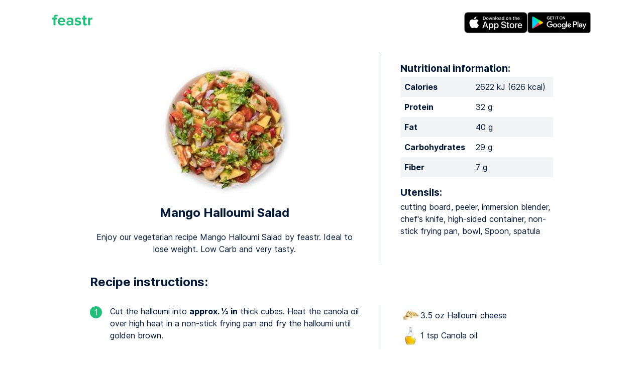

--- FILE ---
content_type: text/html; charset=utf-8
request_url: https://www.feastr.de/en/app/recipe/mango-halloumi-salad/
body_size: 19066
content:
<!DOCTYPE html><html lang="en-US"><head><meta charSet="utf-8"/><meta http-equiv="x-ua-compatible" content="ie=edge"/><meta name="viewport" content="width=device-width, initial-scale=1, shrink-to-fit=no"/><link rel="preconnect" href="https://gtm.feastr.de"/><link data-rh="true" rel="preload" href="/fonts/inter_regular.subset.woff2" as="font" type="font/woff2" crossorigin="anonymous"/><link data-rh="true" rel="preload" href="/fonts/inter_bold.subset.woff2" as="font" type="font/woff2" crossorigin="anonymous"/><link rel="preconnect" href="https://resize2.feastr.de" data-gatsby-head="true"/><meta data-rh="true" name="theme-color" content="#ffffff"/><meta data-rh="true" name="description" content="Enjoy our vegetarian recipe Mango Halloumi Salad by feastr. Ideal to lose weight. Low Carb and very tasty."/><meta data-rh="true" name="twitter:card" content="summary_large_image"/><meta data-rh="true" name="twitter:site" content="@feastr_app"/><meta data-rh="true" property="og:type" content="website"/><meta data-rh="true" property="og:site_name" content="feastr"/><meta data-rh="true" property="og:locale" content="en_US"/><meta data-rh="true" property="og:locale:alternate" content="de_DE"/><meta data-rh="true" property="og:url" content="https://www.feastr.de/en/app/recipe/mango-halloumi-salad/"/><meta data-rh="true" property="og:title" content="Mango Halloumi Salad  by feastr"/><meta data-rh="true" property="og:description" content="Enjoy our vegetarian recipe Mango Halloumi Salad by feastr. Ideal to lose weight. Low Carb and very tasty."/><meta data-rh="true" property="fb:app_id" content="1341587349188154"/><meta data-rh="true" name="apple-itunes-app" content="app-id=1200732621"/><meta data-rh="true" property="og:image" content="https://resize2.feastr.de/sdSEZ24rYUePTJgFFvRe3TigTFhPGZVwBQK3UagVH_M/rs:fit:1200:1200:0/ex:1:ce:0:0/q:80/L3JlY2lwZS9lZjliNmZkNi02Y2JhLTQ4ODYtYmUyYi03ODhmZjMwOWNiMDgucG5n.jpg"/><meta data-rh="true" property="og:image:width" content="1200"/><meta data-rh="true" property="og:image:height" content="1200"/><style data-href="/styles.14be0bf693d92f5a3812.css" data-identity="gatsby-global-css">.content-module--content--54cac{margin:0}@media (min-width:48em) and (max-width:61.9375em){.content-module--content--54cac{margin:0 2.5rem}}@media (min-width:62em){.content-module--content--54cac{margin:0 20%}}.content-module--large--1fff4{margin:0}@media (min-width:48em) and (max-width:61.9375em){.content-module--large--1fff4{margin:0 1.5rem}}@media (min-width:62em){.content-module--large--1fff4{margin:0 10%}}.icon-module--icon--589c7{fill:currentcolor}.title-module--title--eb911{margin:0}@media (min-width:48em) and (max-width:61.9375em){.title-module--title--eb911{margin:0 2.5rem}}@media (min-width:62em){.title-module--title--eb911{margin:0 10%}}.header-module--header--6cb34{padding:0 1.5rem 3rem;text-align:center}.header-module--header--6cb34 h1{margin:2rem 0}.header-module--header--6cb34 h2{font-weight:400;margin:2rem 0 3rem}.header-module--icon--7c5ed{display:none}@media (min-width:48em){.header-module--icon--7c5ed{display:block;margin-top:2rem}}@media (min-width:62em){.header-module--icon--7c5ed{margin-top:3rem}}

/*! normalize.css v8.0.1 | MIT License | github.com/necolas/normalize.css */html{-webkit-text-size-adjust:100%;line-height:1.15}body{margin:0}main{display:block}h1{font-size:2em;margin:.67em 0}hr{box-sizing:initial;height:0;overflow:visible}pre{font-family:monospace,monospace;font-size:1em}a{background-color:initial}abbr[title]{border-bottom:none;text-decoration:underline;-webkit-text-decoration:underline dotted;text-decoration:underline dotted}b,strong{font-weight:bolder}code,kbd,samp{font-family:monospace,monospace;font-size:1em}small{font-size:80%}sub,sup{font-size:75%;line-height:0;position:relative;vertical-align:initial}sub{bottom:-.25em}sup{top:-.5em}img{border-style:none}button,input,optgroup,select,textarea{font-family:inherit;font-size:100%;line-height:1.15;margin:0}button,input{overflow:visible}button,select{text-transform:none}[type=button],[type=reset],[type=submit],button{-webkit-appearance:button}[type=button]::-moz-focus-inner,[type=reset]::-moz-focus-inner,[type=submit]::-moz-focus-inner,button::-moz-focus-inner{border-style:none;padding:0}[type=button]:-moz-focusring,[type=reset]:-moz-focusring,[type=submit]:-moz-focusring,button:-moz-focusring{outline:1px dotted ButtonText}fieldset{padding:.35em .75em .625em}legend{box-sizing:border-box;color:inherit;display:table;max-width:100%;padding:0;white-space:normal}progress{vertical-align:initial}textarea{overflow:auto}[type=checkbox],[type=radio]{box-sizing:border-box;padding:0}[type=number]::-webkit-inner-spin-button,[type=number]::-webkit-outer-spin-button{height:auto}[type=search]{-webkit-appearance:textfield;outline-offset:-2px}[type=search]::-webkit-search-decoration{-webkit-appearance:none}::-webkit-file-upload-button{-webkit-appearance:button;font:inherit}details{display:block}summary{display:list-item}[hidden],template{display:none}.section-module--background--14ad4{overflow:hidden;position:relative}.section-module--section--b6faa{margin:0 auto;max-width:72rem;padding:0 1rem}.section-module--dark--e571e{background:linear-gradient(#0000001a,#0000004d,#0000001a)}.section-module--imageContainer--76da4{bottom:0;left:0;position:absolute;right:0;top:0;z-index:-1}.section-module--image--3b1e9{height:100%;width:100%}@font-face{font-display:swap;font-family:Inter;font-style:normal;font-weight:700;src:url(/fonts/inter_bold.woff2) format("woff2"),url(/fonts/inter_bold.woff) format("woff")}@font-face{font-display:swap;font-family:Inter;font-style:normal;font-weight:400;src:url(/fonts/inter_regular.woff2) format("woff2"),url(/fonts/inter_regular.woff) format("woff")}@font-face{font-display:swap;font-family:Inter-subset;font-style:normal;font-weight:700;src:url(/fonts/inter_bold.subset.woff2) format("woff2");unicode-range:u+20-7e,u+a0,u+a7,u+a9,u+b0,u+bc-be,u+c4,u+d6,u+dc,u+df,u+e4,u+f6,u+fc,u+200a,u+2022,u+2026,u+2044,u+2060,u+20ac}@font-face{font-display:swap;font-family:Inter-subset;font-style:normal;font-weight:400;src:url(/fonts/inter_regular.subset.woff2) format("woff2");unicode-range:u+20-7e,u+a0,u+a7,u+a9,u+b0,u+bc-be,u+c4,u+d6,u+dc,u+df,u+e4,u+f6,u+fc,u+200a,u+2022,u+2026,u+2044,u+2060,u+20ac}@font-face{ascent-override:90%;font-family:Inter-fallback;size-adjust:107%;src:local("Arial")}.proposition-module--container--2135e{overflow:hidden;padding:4em 0 2em}.proposition-module--item--aebd0{overflow:hidden}@media (min-width:48em){.proposition-module--item--aebd0{margin-bottom:-8em}}.proposition-module--image--01984{margin:0 auto;padding-bottom:2em;width:210px}@media (min-width:48em){.proposition-module--image--01984{padding-bottom:0}}@media (min-width:48em){.proposition-module--left--403fa{float:left}}@media (min-width:48em){.proposition-module--right--f22e3{float:right}}.proposition-module--content--529bf{overflow:hidden;padding:1em;text-align:center}@media (min-width:48em){.proposition-module--content--529bf{padding:3em;text-align:left}}.proposition-module--title--cf6ed{font-size:2rem;margin:0 0 .5em}.proposition-module--clear--2203a{clear:both}body{color:#001837;font:16px/1.5 Inter-subset,Inter,Inter-fallback,sans-serif}.dark{color:#fff}b,strong{font-weight:700}.big,h1{font-size:2rem;line-height:1em;margin:1em 0;text-align:center}@media (min-width:48em) and (max-width:61.9375em){.big,h1{font-size:2.6rem}}@media (min-width:62em){.big,h1{font-size:3.2rem}}h2{font-size:1.4rem;line-height:1.2em;margin:1em 0 .25em}@media (min-width:62em){h2{font-size:1.5rem}}h3{font-size:1.2rem;line-height:1.2em;margin:1em 0 .25em}a{color:#20bf7a}.dark a{color:#fff}p{margin:0 0 1em}table{border-collapse:initial;border-spacing:0;width:100%}@media (min-width:48em){table{width:auto}}th[scope=row]{text-align:left}tbody>tr:nth-child(odd){background-color:#f2f4f5}td,th{padding:.5rem}.testimonial-module--testimonial--0e05c{margin:3rem 1rem;text-align:center}.testimonial-module--name--5248b,.testimonial-module--stars--f0fcb{margin:1rem 0}.related-page-module--link--5914b{display:flex;flex-direction:column;text-decoration:none}.related-page-module--title--11d9d{color:#001837;flex:1 0 auto;font-size:1.2rem;font-weight:700;line-height:1.2em;margin-top:1em}@media (min-width:48em){.related-page-module--title--11d9d{font-size:1rem}}.related-page-module--readMore--40470{margin-top:.5em;text-transform:uppercase}.related-pages-module--list--6d9f7{display:flex;flex-wrap:wrap;list-style-type:none;padding:0}.related-pages-module--item--8eb99{margin:2rem 0;width:100%}@media (min-width:48em){.related-pages-module--item--8eb99{display:flex;flex:0 0 32%}.related-pages-module--item--8eb99:nth-child(3n+2){padding:0 2%}}.button-module--input--a049a{background-color:#20bf7a;border:none;border-radius:1.5rem;color:#fff;cursor:pointer;display:block;height:3rem;line-height:3rem;margin:2em auto;padding:0;text-decoration:none;width:100%}.button-module--input--a049a:focus{outline:none}@media (min-width:48em){.button-module--input--a049a{width:14em}}.center-module--center--82684{color:#7f8b9b;text-align:center}@media (min-width:48em){.center-module--center--82684{font-size:1.5em;line-height:1.3em}}.cta-footer-module--container--30b45{margin:5rem 0}@media (min-width:48em){.cta-footer-module--container--30b45{display:flex}}.cta-footer-module--image--da6be{margin:2rem 0}@media (min-width:48em){.cta-footer-module--image--da6be{width:24em}}.cta-footer-module--info--af5cf{align-items:center;display:flex;flex:1;flex-direction:column;justify-content:center;min-width:16em}@media (min-width:48em){.cta-footer-module--info--af5cf{align-items:start;padding-left:2rem}}.cta-footer-module--info--af5cf h2{margin:0}.cta-footer-module--info--af5cf ul{list-style-type:none;padding:0}.cta-footer-module--info--af5cf li{align-items:center;display:flex;gap:1rem;margin:1rem 0}.cta-footer-module--check--35168{align-items:center;background:#20bf7a;border-radius:100%;color:#fff;display:inline-flex;height:1.5em;justify-content:center;width:1.5em}.cta-footer-module--text--b7cdc{flex:1}.footer-module--container--c0625{margin:4rem 0 2rem}.footer-module--container--c0625 h2{margin-bottom:2rem;text-align:center}.footer-module--nav--dd72e{text-align:center}@media (min-width:48em){.footer-module--nav--dd72e{display:flex;justify-content:space-between;text-align:left}}.footer-module--badges--d1362{align-items:center;display:flex;flex-direction:column;margin-bottom:2rem}@media (min-width:48em){.footer-module--badges--d1362{max-width:10em}}.footer-module--pages--8e3b3 strong{display:none;margin:0 0 .5rem}@media (min-width:48em){.footer-module--pages--8e3b3 strong{display:block}}.footer-module--pages--8e3b3 ul{margin:0;padding:0}@media (min-width:48em){.footer-module--pages--8e3b3 ul{margin:.3rem 0}}.footer-module--pages--8e3b3 li{color:#20bf7a;display:inline}@media (min-width:48em){.footer-module--pages--8e3b3 li{display:block}}.footer-module--pages--8e3b3 li:not(:first-child):before{content:" • "}@media (min-width:48em){.footer-module--pages--8e3b3 li:not(:first-child):before{content:none}}.footer-module--pages--8e3b3 a{display:inline-block;margin:.1em 0;padding:.2em 0;text-decoration:none}@media (hover:hover){.footer-module--pages--8e3b3 a:hover{text-decoration:underline}}@media (min-width:48em){.footer-module--pages--8e3b3 a{padding:0}}.footer-module--logo--31d03{display:flex;flex-direction:column;text-align:center}.footer-module--logo--31d03:only-child{margin:0 auto}.footer-module--copyright--dd8c9{color:#7f8b9b;font-size:.75em}.footer-module--icon--f5ea5{color:#20bf7a;margin-top:2rem}@media (min-width:48em){.footer-module--icon--f5ea5{margin-top:0}}.social-module--social--3af21{display:flex;flex-wrap:wrap;gap:.6rem 0;justify-content:center;list-style-type:none;margin:1rem 0;padding:0}.social-module--social--3af21>li{margin:0 .4rem}.social-module--button--286ab{border-radius:1rem;color:#fff;display:block;height:1rem;padding:.5rem;width:1rem}.social-module--button--286ab>svg{display:block}.social-module--facebook--bdce3{background:#3b5998}.social-module--instagram--0ca87{background:#125688}.social-module--pinterest--641c8{background:#e60023}.social-module--tiktok--fbe6e{background:#161823}.social-module--twitter--bde32{background:#1d9bf0}.social-module--youtube--5a274{background:red}.store-badges-module--container--28d23{display:flex;gap:.5rem}@media (min-width:48em){.store-badges-module--vertical--05d60{flex-direction:column}}.store-badges-module--badge--40daf{display:inline-block}.header-module--container--0648c{display:flex;gap:1rem;justify-content:space-between;padding:1rem 0 .5rem}@media (min-width:48em){.header-module--container--0648c{padding:1.5rem 2.5rem 1rem}}.header-module--logo--bddb3{display:block}.error-module--error--f0a07{color:#ea5555}.layout-module--center--11413{display:flex;flex-direction:column;justify-content:center;min-height:21rem;padding:0 0 4rem}@media (min-width:48em){.layout-module--center--11413{padding:0 0 5rem}}.primary-button-module--button--73752{background-color:#20bf7a;border:none;border-radius:3rem;color:#fff;display:table;height:3rem;line-height:1em;margin:0 auto;padding:0;text-align:center;text-decoration:none;width:100%}.primary-button-module--button--73752>span{display:table-cell;padding:0 1.5rem;vertical-align:middle}@media (min-width:48em){.recipe-list-module--container--af838{display:flex;flex-flow:row wrap}}.recipe-list-item-module--link--57df6{align-items:center;display:flex;flex:1;margin:1.5rem 0;text-decoration:none}@media (min-width:48em){.recipe-list-item-module--grid--970e8{display:block;min-width:12em;text-align:center}}.recipe-list-item-module--image--984d3{display:inline-block}.recipe-list-item-module--text--ffb4e{color:#001837;padding:0 1.5rem}@media (min-width:48em){.recipe-list-item-module--text--ffb4e{padding:0 .5rem}}.recipe-list-item-module--title--8d36b{font-size:1.2rem;font-weight:700;line-height:1.2em;margin-bottom:.6em}@media (min-width:48em){.recipe-list-item-module--title--8d36b{font-size:1rem}}.text-input-module--input--d5103{border:none;border-bottom:1px solid #d6dadf;border-radius:0;display:block;padding:.5em 0;text-align:center;transition:border .35s;width:100%}.text-input-module--input--d5103:focus{border-bottom:1px solid #20bf7a;outline:none}.text-input-module--input--d5103::placeholder{color:#7f8b9b;opacity:1}.\[---\]-module--info--8812b{margin:1.5em 0}@media (min-width:48em){.\[---\]-module--info--8812b{display:flex;flex-direction:row}}.\[---\]-module--head--7f278{flex:1;text-align:center}.\[---\]-module--image--3d028{display:inline-block}.\[---\]-module--extra--0a265 h2{font-size:1.2rem;line-height:1.2em;margin:1.5em 0 .25em}@media (min-width:48em){.\[---\]-module--extra--0a265 h2{margin:1em 0 .25em}.\[---\]-module--extra--0a265{width:33%}}.\[---\]-module--spacer--c84ab{background:#7f8b9b;display:none;margin:0 2.5em;width:1px}@media (min-width:48em){.\[---\]-module--spacer--c84ab{display:block}}.\[---\]-module--title--7f631{font-size:1.4rem;margin:0 0 1em}@media (min-width:48em) and (max-width:61.9375em){.\[---\]-module--title--7f631{font-size:1.4rem}}@media (min-width:62em){.\[---\]-module--title--7f631{font-size:1.5rem}}.\[---\]-module--proximates--d1a8a{width:100%}.\[---\]-module--ingredients--f467b{padding:0}.\[---\]-module--ingredients--f467b>li{align-items:center;display:flex;flex-direction:row;gap:.5em;list-style:none}.\[---\]-module--step--0c37a{margin:1em 0 1.5em}@media (min-width:48em){.\[---\]-module--step--0c37a{display:flex;flex-direction:row;margin:2em 0 3em}}.\[---\]-module--step--0c37a .\[---\]-module--number--307cd{background:#20bf7a;border-radius:100%;color:#fff;display:block;height:1.5em;margin:.1em auto 1em;text-align:center;width:1.5em}@media (min-width:48em){.\[---\]-module--step--0c37a .\[---\]-module--number--307cd{margin:.1em 1em 1em 0}}.\[---\]-module--step--0c37a .\[---\]-module--text--3902c{flex:1}.\[---\]-module--step--0c37a .\[---\]-module--ingredients--f467b{margin:0}@media (min-width:48em){.\[---\]-module--step--0c37a .\[---\]-module--ingredients--f467b{width:33%}}.blog-module--link--4ab43{display:block;margin:3rem 0;text-decoration:none}@media (min-width:48em){.blog-module--link--4ab43{display:flex;flex-direction:row}.blog-module--image--cb4eb{width:12em}}.blog-module--title--ad529{font-size:1.2rem;font-weight:700;line-height:1.2em;margin-bottom:.6em}@media (min-width:48em){.blog-module--title--ad529{font-size:1rem}}.blog-module--excerpt--f0135{color:#001837;flex:1}.blog-module--text--e57ef{display:flex;flex:1;flex-direction:column;padding:1rem 0 0}@media (min-width:48em){.blog-module--text--e57ef{padding:0 0 0 1rem}}.blog-module--readMore--a6944{text-transform:uppercase}.index-module--intro--37b2c{margin:3em 0;text-align:center}@media (min-width:48em){.index-module--intro--37b2c{margin:4em 0}}@media (min-width:62em){.index-module--intro--37b2c{margin:5em 0}}.index-module--title--16c47{font-size:2rem;margin:3rem 0 0;text-align:center}.index-module--testimonials--45330{list-style-type:none;padding:0}@media (min-width:48em){.index-module--testimonials--45330{display:flex;justify-content:space-between}}.index-module--testimonial--cbcfe{flex:1}.index-module--buy--42158{padding:5rem 0 3rem;text-align:center}.index-module--readMore--429e4{margin-bottom:2em}.default-module--markdown--ef5ea{margin:3rem 0 0}.default-module--related--44569{margin:5rem 0 2rem}.inapp-module--markdown--8abaa{margin:3rem 0 0}</style><link rel="sitemap" type="application/xml" href="/sitemap-index.xml"/><script>!(function(w,p,f,c){c=w[p]=w[p]||{};c[f]=(c[f]||[]).concat(["dataLayer.push"])})(window,'partytown','forward');/* Partytown 0.7.5 - MIT builder.io */
!function(t,e,n,i,r,o,a,d,s,c,p,l){function u(){l||(l=1,"/"==(a=(o.lib||"/~partytown/")+(o.debug?"debug/":""))[0]&&(s=e.querySelectorAll('script[type="text/partytown"]'),i!=t?i.dispatchEvent(new CustomEvent("pt1",{detail:t})):(d=setTimeout(f,1e4),e.addEventListener("pt0",w),r?h(1):n.serviceWorker?n.serviceWorker.register(a+(o.swPath||"partytown-sw.js"),{scope:a}).then((function(t){t.active?h():t.installing&&t.installing.addEventListener("statechange",(function(t){"activated"==t.target.state&&h()}))}),console.error):f())))}function h(t){c=e.createElement(t?"script":"iframe"),t||(c.setAttribute("style","display:block;width:0;height:0;border:0;visibility:hidden"),c.setAttribute("aria-hidden",!0)),c.src=a+"partytown-"+(t?"atomics.js?v=0.7.5":"sandbox-sw.html?"+Date.now()),e.body.appendChild(c)}function f(n,r){for(w(),i==t&&(o.forward||[]).map((function(e){delete t[e.split(".")[0]]})),n=0;n<s.length;n++)(r=e.createElement("script")).innerHTML=s[n].innerHTML,e.head.appendChild(r);c&&c.parentNode.removeChild(c)}function w(){clearTimeout(d)}o=t.partytown||{},i==t&&(o.forward||[]).map((function(e){p=t,e.split(".").map((function(e,n,i){p=p[i[n]]=n+1<i.length?"push"==i[n+1]?[]:p[i[n]]||{}:function(){(t._ptf=t._ptf||[]).push(i,arguments)}}))})),"complete"==e.readyState?u():(t.addEventListener("DOMContentLoaded",u),t.addEventListener("load",u))}(window,document,navigator,top,window.crossOriginIsolated);document.currentScript.dataset.partytown="";</script><script type="text/partytown">(function(w,d,s,l,i){w[l]=w[l]||[];w[l].push({'gtm.start':new Date().getTime(),event:'gtm.js'});var f=d.getElementsByTagName(s)[0],j=d.createElement(s),dl=l!='dataLayer'?'&l='+l:'';j.async=true;j.src='https://gtm.feastr.de/gtm.js?id='+i+dl;f.parentNode.insertBefore(j,f);})(window,document,'script','dataLayer','GTM-KNF3ZXP');</script><style>.gatsby-image-wrapper{position:relative;overflow:hidden}.gatsby-image-wrapper picture.object-fit-polyfill{position:static!important}.gatsby-image-wrapper img{bottom:0;height:100%;left:0;margin:0;max-width:none;padding:0;position:absolute;right:0;top:0;width:100%;object-fit:cover}.gatsby-image-wrapper [data-main-image]{opacity:0;transform:translateZ(0);transition:opacity .25s linear;will-change:opacity}.gatsby-image-wrapper-constrained{display:inline-block;vertical-align:top}</style><noscript><style>.gatsby-image-wrapper noscript [data-main-image]{opacity:1!important}.gatsby-image-wrapper [data-placeholder-image]{opacity:0!important}</style></noscript><script type="module">const e="undefined"!=typeof HTMLImageElement&&"loading"in HTMLImageElement.prototype;e&&document.body.addEventListener("load",(function(e){const t=e.target;if(void 0===t.dataset.mainImage)return;if(void 0===t.dataset.gatsbyImageSsr)return;let a=null,n=t;for(;null===a&&n;)void 0!==n.parentNode.dataset.gatsbyImageWrapper&&(a=n.parentNode),n=n.parentNode;const o=a.querySelector("[data-placeholder-image]"),r=new Image;r.src=t.currentSrc,r.decode().catch((()=>{})).then((()=>{t.style.opacity=1,o&&(o.style.opacity=0,o.style.transition="opacity 500ms linear")}))}),!0);</script><title data-rh="true">Mango Halloumi Salad  by feastr</title><link data-rh="true" rel="canonical" href="https://www.feastr.de/en/app/recipe/mango-halloumi-salad/"/><link data-rh="true" rel="apple-touch-icon" sizes="180x180" href="/apple-touch-icon.png"/><link data-rh="true" rel="icon" type="image/png" sizes="32x32" href="/favicon-32x32.png"/><link data-rh="true" rel="icon" type="image/png" sizes="16x16" href="/favicon-16x16.png"/><link data-rh="true" rel="mask-icon" href="/safari-pinned-tab.svg" color="#20bf7a"/><link data-rh="true" rel="alternate" hrefLang="de-DE" href="https://www.feastr.de/app/rezept/mango-halloumi-salat/"/><link data-rh="true" rel="alternate" hrefLang="en-US" href="https://www.feastr.de/en/app/recipe/mango-halloumi-salad/"/><link data-rh="true" rel="alternate" hrefLang="x-default" href="https://www.feastr.de/en/app/recipe/mango-halloumi-salad/"/><link rel="manifest" href="/manifest.webmanifest" crossorigin="anonymous"/></head><body><noscript><iframe src="https://gtm.feastr.de/ns.html?id=GTM-KNF3ZXP" height="0" width="0" style="display:none;visibility:hidden"></iframe></noscript><div id="___gatsby"><div style="outline:none" tabindex="-1" id="gatsby-focus-wrapper"><div class="section-module--background--14ad4"><div class=""><div class="section-module--section--b6faa"><div class="header-module--container--0648c"><a class="header-module--logo--bddb3" aria-label="feastr" href="/en/"><svg width="80" height="32" role="img" class="icon-module--icon--589c7"><use xlink:href="/static/icons-b9c4f3d82a321bf9553c177d99a0655d.svg#feastr"></use></svg></a><div class="store-badges-module--container--28d23"><a class="store-badges-module--badge--40daf" aria-label="Apple App Store" target="_blank" rel="noopener" href="https://apps.apple.com/us/app/feastr-meal-plan-recipes/id1200732621?pt=118110982&amp;ct=homepage&amp;mt=8"><div data-gatsby-image-wrapper="" class="gatsby-image-wrapper gatsby-image-wrapper-constrained"><div style="max-width:126px;display:block"><img alt="" role="presentation" aria-hidden="true" src="data:image/svg+xml;charset=utf-8,%3Csvg%20height=&#x27;42&#x27;%20width=&#x27;126&#x27;%20xmlns=&#x27;http://www.w3.org/2000/svg&#x27;%20version=&#x27;1.1&#x27;%3E%3C/svg%3E" style="max-width:100%;display:block;position:static"/></div><div aria-hidden="true" data-placeholder-image="" style="opacity:1;transition:opacity 500ms linear;background-color:#080808;position:absolute;top:0;left:0;bottom:0;right:0"></div><picture><source type="image/avif" srcSet="/static/9025d546c65f5c5c396a79d854ba23d5/035e0/apple-app-store.avif 32w,/static/9025d546c65f5c5c396a79d854ba23d5/5bb27/apple-app-store.avif 63w,/static/9025d546c65f5c5c396a79d854ba23d5/21193/apple-app-store.avif 126w,/static/9025d546c65f5c5c396a79d854ba23d5/f2461/apple-app-store.avif 252w" sizes="(min-width: 126px) 126px, 100vw"/><img data-gatsby-image-ssr="" data-main-image="" style="opacity:0" sizes="(min-width: 126px) 126px, 100vw" decoding="async" loading="eager" src="/static/9025d546c65f5c5c396a79d854ba23d5/9c355/apple-app-store.png" srcSet="/static/9025d546c65f5c5c396a79d854ba23d5/313ad/apple-app-store.png 32w,/static/9025d546c65f5c5c396a79d854ba23d5/a568c/apple-app-store.png 63w,/static/9025d546c65f5c5c396a79d854ba23d5/9c355/apple-app-store.png 126w,/static/9025d546c65f5c5c396a79d854ba23d5/99da3/apple-app-store.png 252w" alt="Apple App Store"/></picture><noscript><picture><source type="image/avif" srcSet="/static/9025d546c65f5c5c396a79d854ba23d5/035e0/apple-app-store.avif 32w,/static/9025d546c65f5c5c396a79d854ba23d5/5bb27/apple-app-store.avif 63w,/static/9025d546c65f5c5c396a79d854ba23d5/21193/apple-app-store.avif 126w,/static/9025d546c65f5c5c396a79d854ba23d5/f2461/apple-app-store.avif 252w" sizes="(min-width: 126px) 126px, 100vw"/><img data-gatsby-image-ssr="" data-main-image="" style="opacity:0" sizes="(min-width: 126px) 126px, 100vw" decoding="async" loading="eager" src="/static/9025d546c65f5c5c396a79d854ba23d5/9c355/apple-app-store.png" srcSet="/static/9025d546c65f5c5c396a79d854ba23d5/313ad/apple-app-store.png 32w,/static/9025d546c65f5c5c396a79d854ba23d5/a568c/apple-app-store.png 63w,/static/9025d546c65f5c5c396a79d854ba23d5/9c355/apple-app-store.png 126w,/static/9025d546c65f5c5c396a79d854ba23d5/99da3/apple-app-store.png 252w" alt="Apple App Store"/></picture></noscript><script type="module">const t="undefined"!=typeof HTMLImageElement&&"loading"in HTMLImageElement.prototype;if(t){const t=document.querySelectorAll("img[data-main-image]");for(let e of t){e.dataset.src&&(e.setAttribute("src",e.dataset.src),e.removeAttribute("data-src")),e.dataset.srcset&&(e.setAttribute("srcset",e.dataset.srcset),e.removeAttribute("data-srcset"));const t=e.parentNode.querySelectorAll("source[data-srcset]");for(let e of t)e.setAttribute("srcset",e.dataset.srcset),e.removeAttribute("data-srcset");e.complete&&(e.style.opacity=1,e.parentNode.parentNode.querySelector("[data-placeholder-image]").style.opacity=0)}}</script></div></a><a class="store-badges-module--badge--40daf" aria-label="Google Play Store" target="_blank" rel="noopener" href="https://play.google.com/store/apps/details?id=de.feastr.plan&amp;hl=en&amp;referrer=utm_source%3Dhomepage"><div data-gatsby-image-wrapper="" class="gatsby-image-wrapper gatsby-image-wrapper-constrained"><div style="max-width:126px;display:block"><img alt="" role="presentation" aria-hidden="true" src="data:image/svg+xml;charset=utf-8,%3Csvg%20height=&#x27;42&#x27;%20width=&#x27;126&#x27;%20xmlns=&#x27;http://www.w3.org/2000/svg&#x27;%20version=&#x27;1.1&#x27;%3E%3C/svg%3E" style="max-width:100%;display:block;position:static"/></div><div aria-hidden="true" data-placeholder-image="" style="opacity:1;transition:opacity 500ms linear;background-color:#080808;position:absolute;top:0;left:0;bottom:0;right:0"></div><picture><source type="image/avif" srcSet="/static/f15af1e39c293d8320b19e22288b3f84/035e0/google-play-store.avif 32w,/static/f15af1e39c293d8320b19e22288b3f84/5bb27/google-play-store.avif 63w,/static/f15af1e39c293d8320b19e22288b3f84/21193/google-play-store.avif 126w,/static/f15af1e39c293d8320b19e22288b3f84/f2461/google-play-store.avif 252w" sizes="(min-width: 126px) 126px, 100vw"/><img data-gatsby-image-ssr="" data-main-image="" style="opacity:0" sizes="(min-width: 126px) 126px, 100vw" decoding="async" loading="eager" src="/static/f15af1e39c293d8320b19e22288b3f84/9c355/google-play-store.png" srcSet="/static/f15af1e39c293d8320b19e22288b3f84/313ad/google-play-store.png 32w,/static/f15af1e39c293d8320b19e22288b3f84/a568c/google-play-store.png 63w,/static/f15af1e39c293d8320b19e22288b3f84/9c355/google-play-store.png 126w,/static/f15af1e39c293d8320b19e22288b3f84/99da3/google-play-store.png 252w" alt="Google Play Store"/></picture><noscript><picture><source type="image/avif" srcSet="/static/f15af1e39c293d8320b19e22288b3f84/035e0/google-play-store.avif 32w,/static/f15af1e39c293d8320b19e22288b3f84/5bb27/google-play-store.avif 63w,/static/f15af1e39c293d8320b19e22288b3f84/21193/google-play-store.avif 126w,/static/f15af1e39c293d8320b19e22288b3f84/f2461/google-play-store.avif 252w" sizes="(min-width: 126px) 126px, 100vw"/><img data-gatsby-image-ssr="" data-main-image="" style="opacity:0" sizes="(min-width: 126px) 126px, 100vw" decoding="async" loading="eager" src="/static/f15af1e39c293d8320b19e22288b3f84/9c355/google-play-store.png" srcSet="/static/f15af1e39c293d8320b19e22288b3f84/313ad/google-play-store.png 32w,/static/f15af1e39c293d8320b19e22288b3f84/a568c/google-play-store.png 63w,/static/f15af1e39c293d8320b19e22288b3f84/9c355/google-play-store.png 126w,/static/f15af1e39c293d8320b19e22288b3f84/99da3/google-play-store.png 252w" alt="Google Play Store"/></picture></noscript><script type="module">const t="undefined"!=typeof HTMLImageElement&&"loading"in HTMLImageElement.prototype;if(t){const t=document.querySelectorAll("img[data-main-image]");for(let e of t){e.dataset.src&&(e.setAttribute("src",e.dataset.src),e.removeAttribute("data-src")),e.dataset.srcset&&(e.setAttribute("srcset",e.dataset.srcset),e.removeAttribute("data-srcset"));const t=e.parentNode.querySelectorAll("source[data-srcset]");for(let e of t)e.setAttribute("srcset",e.dataset.srcset),e.removeAttribute("data-srcset");e.complete&&(e.style.opacity=1,e.parentNode.parentNode.querySelector("[data-placeholder-image]").style.opacity=0)}}</script></div></a></div></div><div class=""></div></div></div></div><div class="section-module--background--14ad4"><div class=""><div class="section-module--section--b6faa"><div class="content-module--large--1fff4"><div class="[---]-module--info--8812b"><div class="[---]-module--head--7f278"><div class="[---]-module--image--3d028"><div data-gatsby-image-wrapper="" style="width:300px;height:300px" class="gatsby-image-wrapper"><div aria-hidden="true" data-placeholder-image="" style="opacity:1;transition:opacity 500ms linear"></div><picture><source type="image/avif" srcSet="https://resize2.feastr.de/YoL72ynJADarCA7AvJlu-IbPKNr1nkz_AYcI_0AsDiU/rs:fit:300:300:0/ex:1:ce:0:0/q:65/L3JlY2lwZS9lZjliNmZkNi02Y2JhLTQ4ODYtYmUyYi03ODhmZjMwOWNiMDgucG5n.avif 1x, https://resize2.feastr.de/ejx3iT3gUX2Y1Ec_rQNGXuVRrOkG2ecByO835Ex_vok/rs:fit:600:600:0/ex:1:ce:0:0/q:65/L3JlY2lwZS9lZjliNmZkNi02Y2JhLTQ4ODYtYmUyYi03ODhmZjMwOWNiMDgucG5n.avif 2x"/><img data-gatsby-image-ssr="" data-main-image="" style="opacity:0" decoding="async" loading="eager" src="https://resize2.feastr.de/aTv5ql6B58ySnPlbmbczjp98NwSIpn_mGHk-sIWIdYs/rs:fit:300:300:0/ex:1:ce:0:0/q:65/L3JlY2lwZS9lZjliNmZkNi02Y2JhLTQ4ODYtYmUyYi03ODhmZjMwOWNiMDgucG5n.jpg" srcSet="https://resize2.feastr.de/aTv5ql6B58ySnPlbmbczjp98NwSIpn_mGHk-sIWIdYs/rs:fit:300:300:0/ex:1:ce:0:0/q:65/L3JlY2lwZS9lZjliNmZkNi02Y2JhLTQ4ODYtYmUyYi03ODhmZjMwOWNiMDgucG5n.jpg 1x, https://resize2.feastr.de/Oi0QEHWTxsTWWxVCVuUeL_GbyTRQeCU-XZtGdqfMMyE/rs:fit:600:600:0/ex:1:ce:0:0/q:65/L3JlY2lwZS9lZjliNmZkNi02Y2JhLTQ4ODYtYmUyYi03ODhmZjMwOWNiMDgucG5n.jpg 2x" alt="Mango Halloumi Salad"/></picture><noscript><picture><source type="image/avif" srcSet="https://resize2.feastr.de/YoL72ynJADarCA7AvJlu-IbPKNr1nkz_AYcI_0AsDiU/rs:fit:300:300:0/ex:1:ce:0:0/q:65/L3JlY2lwZS9lZjliNmZkNi02Y2JhLTQ4ODYtYmUyYi03ODhmZjMwOWNiMDgucG5n.avif 1x, https://resize2.feastr.de/ejx3iT3gUX2Y1Ec_rQNGXuVRrOkG2ecByO835Ex_vok/rs:fit:600:600:0/ex:1:ce:0:0/q:65/L3JlY2lwZS9lZjliNmZkNi02Y2JhLTQ4ODYtYmUyYi03ODhmZjMwOWNiMDgucG5n.avif 2x"/><img data-gatsby-image-ssr="" data-main-image="" style="opacity:0" decoding="async" loading="eager" src="https://resize2.feastr.de/aTv5ql6B58ySnPlbmbczjp98NwSIpn_mGHk-sIWIdYs/rs:fit:300:300:0/ex:1:ce:0:0/q:65/L3JlY2lwZS9lZjliNmZkNi02Y2JhLTQ4ODYtYmUyYi03ODhmZjMwOWNiMDgucG5n.jpg" srcSet="https://resize2.feastr.de/aTv5ql6B58ySnPlbmbczjp98NwSIpn_mGHk-sIWIdYs/rs:fit:300:300:0/ex:1:ce:0:0/q:65/L3JlY2lwZS9lZjliNmZkNi02Y2JhLTQ4ODYtYmUyYi03ODhmZjMwOWNiMDgucG5n.jpg 1x, https://resize2.feastr.de/Oi0QEHWTxsTWWxVCVuUeL_GbyTRQeCU-XZtGdqfMMyE/rs:fit:600:600:0/ex:1:ce:0:0/q:65/L3JlY2lwZS9lZjliNmZkNi02Y2JhLTQ4ODYtYmUyYi03ODhmZjMwOWNiMDgucG5n.jpg 2x" alt="Mango Halloumi Salad"/></picture></noscript><script type="module">const t="undefined"!=typeof HTMLImageElement&&"loading"in HTMLImageElement.prototype;if(t){const t=document.querySelectorAll("img[data-main-image]");for(let e of t){e.dataset.src&&(e.setAttribute("src",e.dataset.src),e.removeAttribute("data-src")),e.dataset.srcset&&(e.setAttribute("srcset",e.dataset.srcset),e.removeAttribute("data-srcset"));const t=e.parentNode.querySelectorAll("source[data-srcset]");for(let e of t)e.setAttribute("srcset",e.dataset.srcset),e.removeAttribute("data-srcset");e.complete&&(e.style.opacity=1,e.parentNode.parentNode.querySelector("[data-placeholder-image]").style.opacity=0)}}</script></div></div><h1 class="[---]-module--title--7f631">Mango Halloumi Salad</h1><p>Enjoy our vegetarian recipe Mango Halloumi Salad by feastr. Ideal to lose weight. Low Carb and very tasty.</p></div><div class="[---]-module--spacer--c84ab"></div><div class="[---]-module--extra--0a265"><h2>Nutritional information:</h2><table class="[---]-module--proximates--d1a8a" cellPadding="0" cellSpacing="0"><tbody><tr><th scope="row">Calories</th><td>2622 kJ (626 kcal)</td></tr><tr><th scope="row">Protein</th><td>32 g</td></tr><tr><th scope="row">Fat</th><td>40 g</td></tr><tr><th scope="row">Carbohydrates</th><td>29 g</td></tr><tr><th scope="row">Fiber</th><td>7 g</td></tr></tbody></table><h2>Utensils:</h2><p>cutting board, peeler, immersion blender, chef&#x27;s knife, high-sided container, non-stick frying pan, bowl, Spoon, spatula</p></div></div><h2>Recipe instructions:</h2><div class="[---]-module--step--0c37a"><div class="[---]-module--number--307cd">1</div><p class="[---]-module--text--3902c">Cut the halloumi into <strong>approx. ½ in</strong> thick cubes. Heat the canola oil over high heat in a non-stick frying pan and fry the halloumi until golden brown.</p><div class="[---]-module--spacer--c84ab"></div><ul class="[---]-module--ingredients--f467b"><li><div class="[---]-module--image--3d028"><div data-gatsby-image-wrapper="" style="width:40px;height:40px" class="gatsby-image-wrapper"><div aria-hidden="true" data-placeholder-image="" style="opacity:1;transition:opacity 500ms linear"></div><picture><source type="image/avif" data-srcset="https://resize2.feastr.de/d6cyX_9FlF8l2l0w-n5MoicKG2HudG71JEfjPkr-7nA/rs:fit:40:40:0/ex:1:ce:0:0/q:65/L2Zvb2QvMmZjM2NiNjMtMGEyNC00YWU3LWJiYWYtODVjYTVmNTIzODFmLnBuZw.avif 1x, https://resize2.feastr.de/AgpXG_vBHqo3bh5KR5dOyi3eMTlprg3mfaVCUZHo9EM/rs:fit:80:80:0/ex:1:ce:0:0/q:65/L2Zvb2QvMmZjM2NiNjMtMGEyNC00YWU3LWJiYWYtODVjYTVmNTIzODFmLnBuZw.avif 2x"/><img data-gatsby-image-ssr="" data-main-image="" style="opacity:0" decoding="async" loading="lazy" data-src="https://resize2.feastr.de/reiBnXdnfhVsb0WKQrGmEfVnKUmPZHHEcaO_dPF-SC0/rs:fit:40:40:0/ex:1:ce:0:0/q:65/L2Zvb2QvMmZjM2NiNjMtMGEyNC00YWU3LWJiYWYtODVjYTVmNTIzODFmLnBuZw.jpg" data-srcset="https://resize2.feastr.de/reiBnXdnfhVsb0WKQrGmEfVnKUmPZHHEcaO_dPF-SC0/rs:fit:40:40:0/ex:1:ce:0:0/q:65/L2Zvb2QvMmZjM2NiNjMtMGEyNC00YWU3LWJiYWYtODVjYTVmNTIzODFmLnBuZw.jpg 1x, https://resize2.feastr.de/KakSnvnYl0fw8_MK3XeqASloDGrSaH2fIQXSK01IOxw/rs:fit:80:80:0/ex:1:ce:0:0/q:65/L2Zvb2QvMmZjM2NiNjMtMGEyNC00YWU3LWJiYWYtODVjYTVmNTIzODFmLnBuZw.jpg 2x" alt="3.5 oz Halloumi cheese"/></picture><noscript><picture><source type="image/avif" srcSet="https://resize2.feastr.de/d6cyX_9FlF8l2l0w-n5MoicKG2HudG71JEfjPkr-7nA/rs:fit:40:40:0/ex:1:ce:0:0/q:65/L2Zvb2QvMmZjM2NiNjMtMGEyNC00YWU3LWJiYWYtODVjYTVmNTIzODFmLnBuZw.avif 1x, https://resize2.feastr.de/AgpXG_vBHqo3bh5KR5dOyi3eMTlprg3mfaVCUZHo9EM/rs:fit:80:80:0/ex:1:ce:0:0/q:65/L2Zvb2QvMmZjM2NiNjMtMGEyNC00YWU3LWJiYWYtODVjYTVmNTIzODFmLnBuZw.avif 2x"/><img data-gatsby-image-ssr="" data-main-image="" style="opacity:0" decoding="async" loading="lazy" src="https://resize2.feastr.de/reiBnXdnfhVsb0WKQrGmEfVnKUmPZHHEcaO_dPF-SC0/rs:fit:40:40:0/ex:1:ce:0:0/q:65/L2Zvb2QvMmZjM2NiNjMtMGEyNC00YWU3LWJiYWYtODVjYTVmNTIzODFmLnBuZw.jpg" srcSet="https://resize2.feastr.de/reiBnXdnfhVsb0WKQrGmEfVnKUmPZHHEcaO_dPF-SC0/rs:fit:40:40:0/ex:1:ce:0:0/q:65/L2Zvb2QvMmZjM2NiNjMtMGEyNC00YWU3LWJiYWYtODVjYTVmNTIzODFmLnBuZw.jpg 1x, https://resize2.feastr.de/KakSnvnYl0fw8_MK3XeqASloDGrSaH2fIQXSK01IOxw/rs:fit:80:80:0/ex:1:ce:0:0/q:65/L2Zvb2QvMmZjM2NiNjMtMGEyNC00YWU3LWJiYWYtODVjYTVmNTIzODFmLnBuZw.jpg 2x" alt="3.5 oz Halloumi cheese"/></picture></noscript><script type="module">const t="undefined"!=typeof HTMLImageElement&&"loading"in HTMLImageElement.prototype;if(t){const t=document.querySelectorAll("img[data-main-image]");for(let e of t){e.dataset.src&&(e.setAttribute("src",e.dataset.src),e.removeAttribute("data-src")),e.dataset.srcset&&(e.setAttribute("srcset",e.dataset.srcset),e.removeAttribute("data-srcset"));const t=e.parentNode.querySelectorAll("source[data-srcset]");for(let e of t)e.setAttribute("srcset",e.dataset.srcset),e.removeAttribute("data-srcset");e.complete&&(e.style.opacity=1,e.parentNode.parentNode.querySelector("[data-placeholder-image]").style.opacity=0)}}</script></div></div><span>3.5 oz Halloumi cheese</span></li><li><div class="[---]-module--image--3d028"><div data-gatsby-image-wrapper="" style="width:40px;height:40px" class="gatsby-image-wrapper"><div aria-hidden="true" data-placeholder-image="" style="opacity:1;transition:opacity 500ms linear"></div><picture><source type="image/avif" data-srcset="https://resize2.feastr.de/BcTPlUMqoJ8ReLL4A0RN0FcQtPonLeUjH0nN-P3PUIk/rs:fit:40:40:0/ex:1:ce:0:0/q:65/L2Zvb2QvMzZkYzJkMDItYzAzZC00YzZjLWE4MDUtMDY1NWE5MDQ0Mzg4LnBuZw.avif 1x, https://resize2.feastr.de/Rcx7szHBnoonnTN6VoeMxLHQ8SHPPRrfg3UvASpUdGE/rs:fit:80:80:0/ex:1:ce:0:0/q:65/L2Zvb2QvMzZkYzJkMDItYzAzZC00YzZjLWE4MDUtMDY1NWE5MDQ0Mzg4LnBuZw.avif 2x"/><img data-gatsby-image-ssr="" data-main-image="" style="opacity:0" decoding="async" loading="lazy" data-src="https://resize2.feastr.de/Od2sb4L2C9MR-TGhgFDTvgwSu_AHg9qr9n20c4XY4fk/rs:fit:40:40:0/ex:1:ce:0:0/q:65/L2Zvb2QvMzZkYzJkMDItYzAzZC00YzZjLWE4MDUtMDY1NWE5MDQ0Mzg4LnBuZw.jpg" data-srcset="https://resize2.feastr.de/Od2sb4L2C9MR-TGhgFDTvgwSu_AHg9qr9n20c4XY4fk/rs:fit:40:40:0/ex:1:ce:0:0/q:65/L2Zvb2QvMzZkYzJkMDItYzAzZC00YzZjLWE4MDUtMDY1NWE5MDQ0Mzg4LnBuZw.jpg 1x, https://resize2.feastr.de/DzFDZNRsrzN3Phvo7e4oElrvme8rHIw1kTZCHi-a5L8/rs:fit:80:80:0/ex:1:ce:0:0/q:65/L2Zvb2QvMzZkYzJkMDItYzAzZC00YzZjLWE4MDUtMDY1NWE5MDQ0Mzg4LnBuZw.jpg 2x" alt="1 tsp Canola oil"/></picture><noscript><picture><source type="image/avif" srcSet="https://resize2.feastr.de/BcTPlUMqoJ8ReLL4A0RN0FcQtPonLeUjH0nN-P3PUIk/rs:fit:40:40:0/ex:1:ce:0:0/q:65/L2Zvb2QvMzZkYzJkMDItYzAzZC00YzZjLWE4MDUtMDY1NWE5MDQ0Mzg4LnBuZw.avif 1x, https://resize2.feastr.de/Rcx7szHBnoonnTN6VoeMxLHQ8SHPPRrfg3UvASpUdGE/rs:fit:80:80:0/ex:1:ce:0:0/q:65/L2Zvb2QvMzZkYzJkMDItYzAzZC00YzZjLWE4MDUtMDY1NWE5MDQ0Mzg4LnBuZw.avif 2x"/><img data-gatsby-image-ssr="" data-main-image="" style="opacity:0" decoding="async" loading="lazy" src="https://resize2.feastr.de/Od2sb4L2C9MR-TGhgFDTvgwSu_AHg9qr9n20c4XY4fk/rs:fit:40:40:0/ex:1:ce:0:0/q:65/L2Zvb2QvMzZkYzJkMDItYzAzZC00YzZjLWE4MDUtMDY1NWE5MDQ0Mzg4LnBuZw.jpg" srcSet="https://resize2.feastr.de/Od2sb4L2C9MR-TGhgFDTvgwSu_AHg9qr9n20c4XY4fk/rs:fit:40:40:0/ex:1:ce:0:0/q:65/L2Zvb2QvMzZkYzJkMDItYzAzZC00YzZjLWE4MDUtMDY1NWE5MDQ0Mzg4LnBuZw.jpg 1x, https://resize2.feastr.de/DzFDZNRsrzN3Phvo7e4oElrvme8rHIw1kTZCHi-a5L8/rs:fit:80:80:0/ex:1:ce:0:0/q:65/L2Zvb2QvMzZkYzJkMDItYzAzZC00YzZjLWE4MDUtMDY1NWE5MDQ0Mzg4LnBuZw.jpg 2x" alt="1 tsp Canola oil"/></picture></noscript><script type="module">const t="undefined"!=typeof HTMLImageElement&&"loading"in HTMLImageElement.prototype;if(t){const t=document.querySelectorAll("img[data-main-image]");for(let e of t){e.dataset.src&&(e.setAttribute("src",e.dataset.src),e.removeAttribute("data-src")),e.dataset.srcset&&(e.setAttribute("srcset",e.dataset.srcset),e.removeAttribute("data-srcset"));const t=e.parentNode.querySelectorAll("source[data-srcset]");for(let e of t)e.setAttribute("srcset",e.dataset.srcset),e.removeAttribute("data-srcset");e.complete&&(e.style.opacity=1,e.parentNode.parentNode.querySelector("[data-placeholder-image]").style.opacity=0)}}</script></div></div><span>1 tsp Canola oil</span></li></ul></div><div class="[---]-module--step--0c37a"><div class="[---]-module--number--307cd">2</div><p class="[---]-module--text--3902c">Peel and dice the mango and add a quarter of it into a high sided container.</p><div class="[---]-module--spacer--c84ab"></div><ul class="[---]-module--ingredients--f467b"><li><div class="[---]-module--image--3d028"><div data-gatsby-image-wrapper="" style="width:40px;height:40px" class="gatsby-image-wrapper"><div aria-hidden="true" data-placeholder-image="" style="opacity:1;transition:opacity 500ms linear"></div><picture><source type="image/avif" data-srcset="https://resize2.feastr.de/r59sp9-HLFdkviSN4oeo26rxUJHJKCMw4q6w2dB2SZs/rs:fit:40:40:0/ex:1:ce:0:0/q:65/L2Zvb2QvODFkZmYzZDEtMzU5My00YjQyLTg0MmItODBjNWY3YTA1MjA5LnBuZw.avif 1x, https://resize2.feastr.de/4zl29kQgV_uC2NOlYQUAlacw1HuNSDgilHut-R2rUCU/rs:fit:80:80:0/ex:1:ce:0:0/q:65/L2Zvb2QvODFkZmYzZDEtMzU5My00YjQyLTg0MmItODBjNWY3YTA1MjA5LnBuZw.avif 2x"/><img data-gatsby-image-ssr="" data-main-image="" style="opacity:0" decoding="async" loading="lazy" data-src="https://resize2.feastr.de/fliuodtBw_YnAdbJB06eEIFeQG5aeccqK_LIF1CsHQM/rs:fit:40:40:0/ex:1:ce:0:0/q:65/L2Zvb2QvODFkZmYzZDEtMzU5My00YjQyLTg0MmItODBjNWY3YTA1MjA5LnBuZw.jpg" data-srcset="https://resize2.feastr.de/fliuodtBw_YnAdbJB06eEIFeQG5aeccqK_LIF1CsHQM/rs:fit:40:40:0/ex:1:ce:0:0/q:65/L2Zvb2QvODFkZmYzZDEtMzU5My00YjQyLTg0MmItODBjNWY3YTA1MjA5LnBuZw.jpg 1x, https://resize2.feastr.de/L9XAf352Ti1Zw9lKyLLycB_BkOPCT6i3m3RMorQsuZw/rs:fit:80:80:0/ex:1:ce:0:0/q:65/L2Zvb2QvODFkZmYzZDEtMzU5My00YjQyLTg0MmItODBjNWY3YTA1MjA5LnBuZw.jpg 2x" alt="½ Mango (~ 5.9 oz)"/></picture><noscript><picture><source type="image/avif" srcSet="https://resize2.feastr.de/r59sp9-HLFdkviSN4oeo26rxUJHJKCMw4q6w2dB2SZs/rs:fit:40:40:0/ex:1:ce:0:0/q:65/L2Zvb2QvODFkZmYzZDEtMzU5My00YjQyLTg0MmItODBjNWY3YTA1MjA5LnBuZw.avif 1x, https://resize2.feastr.de/4zl29kQgV_uC2NOlYQUAlacw1HuNSDgilHut-R2rUCU/rs:fit:80:80:0/ex:1:ce:0:0/q:65/L2Zvb2QvODFkZmYzZDEtMzU5My00YjQyLTg0MmItODBjNWY3YTA1MjA5LnBuZw.avif 2x"/><img data-gatsby-image-ssr="" data-main-image="" style="opacity:0" decoding="async" loading="lazy" src="https://resize2.feastr.de/fliuodtBw_YnAdbJB06eEIFeQG5aeccqK_LIF1CsHQM/rs:fit:40:40:0/ex:1:ce:0:0/q:65/L2Zvb2QvODFkZmYzZDEtMzU5My00YjQyLTg0MmItODBjNWY3YTA1MjA5LnBuZw.jpg" srcSet="https://resize2.feastr.de/fliuodtBw_YnAdbJB06eEIFeQG5aeccqK_LIF1CsHQM/rs:fit:40:40:0/ex:1:ce:0:0/q:65/L2Zvb2QvODFkZmYzZDEtMzU5My00YjQyLTg0MmItODBjNWY3YTA1MjA5LnBuZw.jpg 1x, https://resize2.feastr.de/L9XAf352Ti1Zw9lKyLLycB_BkOPCT6i3m3RMorQsuZw/rs:fit:80:80:0/ex:1:ce:0:0/q:65/L2Zvb2QvODFkZmYzZDEtMzU5My00YjQyLTg0MmItODBjNWY3YTA1MjA5LnBuZw.jpg 2x" alt="½ Mango (~ 5.9 oz)"/></picture></noscript><script type="module">const t="undefined"!=typeof HTMLImageElement&&"loading"in HTMLImageElement.prototype;if(t){const t=document.querySelectorAll("img[data-main-image]");for(let e of t){e.dataset.src&&(e.setAttribute("src",e.dataset.src),e.removeAttribute("data-src")),e.dataset.srcset&&(e.setAttribute("srcset",e.dataset.srcset),e.removeAttribute("data-srcset"));const t=e.parentNode.querySelectorAll("source[data-srcset]");for(let e of t)e.setAttribute("srcset",e.dataset.srcset),e.removeAttribute("data-srcset");e.complete&&(e.style.opacity=1,e.parentNode.parentNode.querySelector("[data-placeholder-image]").style.opacity=0)}}</script></div></div><span>½ Mango (~ 5.9 oz)</span></li></ul></div><div class="[---]-module--step--0c37a"><div class="[---]-module--number--307cd">3</div><p class="[---]-module--text--3902c">Add the lime juice and garlic and blend with an immersion blender until creamy. Season with salt and pepper.</p><div class="[---]-module--spacer--c84ab"></div><ul class="[---]-module--ingredients--f467b"><li><div class="[---]-module--image--3d028"><div data-gatsby-image-wrapper="" style="width:40px;height:40px" class="gatsby-image-wrapper"><div aria-hidden="true" data-placeholder-image="" style="opacity:1;transition:opacity 500ms linear"></div><picture><source type="image/avif" data-srcset="https://resize2.feastr.de/VYPu300enIoOgvlR1y-bAspUfOmYJ3O_7XQY7Mvos-o/rs:fit:40:40:0/ex:1:ce:0:0/q:65/L2Zvb2QvMjA1YzRiNjItYWI4Ny00OWMwLTkxMWYtOGU0YTY5N2I3NTBkLnBuZw.avif 1x, https://resize2.feastr.de/Xt1yAv9yQG9cWz-nRvSoBHsgWyS5p-G55Tvx5-w7BxU/rs:fit:80:80:0/ex:1:ce:0:0/q:65/L2Zvb2QvMjA1YzRiNjItYWI4Ny00OWMwLTkxMWYtOGU0YTY5N2I3NTBkLnBuZw.avif 2x"/><img data-gatsby-image-ssr="" data-main-image="" style="opacity:0" decoding="async" loading="lazy" data-src="https://resize2.feastr.de/6Aq5_5XbO-THBVG-PAW_j42eFFeA9oe5hVea20NGFKE/rs:fit:40:40:0/ex:1:ce:0:0/q:65/L2Zvb2QvMjA1YzRiNjItYWI4Ny00OWMwLTkxMWYtOGU0YTY5N2I3NTBkLnBuZw.jpg" data-srcset="https://resize2.feastr.de/6Aq5_5XbO-THBVG-PAW_j42eFFeA9oe5hVea20NGFKE/rs:fit:40:40:0/ex:1:ce:0:0/q:65/L2Zvb2QvMjA1YzRiNjItYWI4Ny00OWMwLTkxMWYtOGU0YTY5N2I3NTBkLnBuZw.jpg 1x, https://resize2.feastr.de/wSX1tTG9uh4H02ccejW8hAP_ZTVGOBVfpOodxpGcjbE/rs:fit:80:80:0/ex:1:ce:0:0/q:65/L2Zvb2QvMjA1YzRiNjItYWI4Ny00OWMwLTkxMWYtOGU0YTY5N2I3NTBkLnBuZw.jpg 2x" alt="½ Lime, organic (~ 0.7 oz)"/></picture><noscript><picture><source type="image/avif" srcSet="https://resize2.feastr.de/VYPu300enIoOgvlR1y-bAspUfOmYJ3O_7XQY7Mvos-o/rs:fit:40:40:0/ex:1:ce:0:0/q:65/L2Zvb2QvMjA1YzRiNjItYWI4Ny00OWMwLTkxMWYtOGU0YTY5N2I3NTBkLnBuZw.avif 1x, https://resize2.feastr.de/Xt1yAv9yQG9cWz-nRvSoBHsgWyS5p-G55Tvx5-w7BxU/rs:fit:80:80:0/ex:1:ce:0:0/q:65/L2Zvb2QvMjA1YzRiNjItYWI4Ny00OWMwLTkxMWYtOGU0YTY5N2I3NTBkLnBuZw.avif 2x"/><img data-gatsby-image-ssr="" data-main-image="" style="opacity:0" decoding="async" loading="lazy" src="https://resize2.feastr.de/6Aq5_5XbO-THBVG-PAW_j42eFFeA9oe5hVea20NGFKE/rs:fit:40:40:0/ex:1:ce:0:0/q:65/L2Zvb2QvMjA1YzRiNjItYWI4Ny00OWMwLTkxMWYtOGU0YTY5N2I3NTBkLnBuZw.jpg" srcSet="https://resize2.feastr.de/6Aq5_5XbO-THBVG-PAW_j42eFFeA9oe5hVea20NGFKE/rs:fit:40:40:0/ex:1:ce:0:0/q:65/L2Zvb2QvMjA1YzRiNjItYWI4Ny00OWMwLTkxMWYtOGU0YTY5N2I3NTBkLnBuZw.jpg 1x, https://resize2.feastr.de/wSX1tTG9uh4H02ccejW8hAP_ZTVGOBVfpOodxpGcjbE/rs:fit:80:80:0/ex:1:ce:0:0/q:65/L2Zvb2QvMjA1YzRiNjItYWI4Ny00OWMwLTkxMWYtOGU0YTY5N2I3NTBkLnBuZw.jpg 2x" alt="½ Lime, organic (~ 0.7 oz)"/></picture></noscript><script type="module">const t="undefined"!=typeof HTMLImageElement&&"loading"in HTMLImageElement.prototype;if(t){const t=document.querySelectorAll("img[data-main-image]");for(let e of t){e.dataset.src&&(e.setAttribute("src",e.dataset.src),e.removeAttribute("data-src")),e.dataset.srcset&&(e.setAttribute("srcset",e.dataset.srcset),e.removeAttribute("data-srcset"));const t=e.parentNode.querySelectorAll("source[data-srcset]");for(let e of t)e.setAttribute("srcset",e.dataset.srcset),e.removeAttribute("data-srcset");e.complete&&(e.style.opacity=1,e.parentNode.parentNode.querySelector("[data-placeholder-image]").style.opacity=0)}}</script></div></div><span>½ Lime, organic (~ 0.7 oz)</span></li><li><div class="[---]-module--image--3d028"><div data-gatsby-image-wrapper="" style="width:40px;height:40px" class="gatsby-image-wrapper"><div aria-hidden="true" data-placeholder-image="" style="opacity:1;transition:opacity 500ms linear"></div><picture><source type="image/avif" data-srcset="https://resize2.feastr.de/aZLJptF39MRmfRBrIzQ99e60y62Qhflm-1peRMUl22k/rs:fit:40:40:0/ex:1:ce:0:0/q:65/L2Zvb2QvOTYzN2NjY2YtN2EyMS00NzA1LWJkM2UtN2M0OTM3Njg5ZDc1LnBuZw.avif 1x, https://resize2.feastr.de/sb48nhMNHJfhFAAmq9UE8GVS5sxn3oK94CuZMGyOOeU/rs:fit:80:80:0/ex:1:ce:0:0/q:65/L2Zvb2QvOTYzN2NjY2YtN2EyMS00NzA1LWJkM2UtN2M0OTM3Njg5ZDc1LnBuZw.avif 2x"/><img data-gatsby-image-ssr="" data-main-image="" style="opacity:0" decoding="async" loading="lazy" data-src="https://resize2.feastr.de/P3YDQ3j2gyvhrzibn6wECyO1VZ3rhSgHCaBasvXs1_Q/rs:fit:40:40:0/ex:1:ce:0:0/q:65/L2Zvb2QvOTYzN2NjY2YtN2EyMS00NzA1LWJkM2UtN2M0OTM3Njg5ZDc1LnBuZw.jpg" data-srcset="https://resize2.feastr.de/P3YDQ3j2gyvhrzibn6wECyO1VZ3rhSgHCaBasvXs1_Q/rs:fit:40:40:0/ex:1:ce:0:0/q:65/L2Zvb2QvOTYzN2NjY2YtN2EyMS00NzA1LWJkM2UtN2M0OTM3Njg5ZDc1LnBuZw.jpg 1x, https://resize2.feastr.de/cdQzu7o_lTeP4p5agTmpylUmwpgb1sQAhLmzHKvUjBA/rs:fit:80:80:0/ex:1:ce:0:0/q:65/L2Zvb2QvOTYzN2NjY2YtN2EyMS00NzA1LWJkM2UtN2M0OTM3Njg5ZDc1LnBuZw.jpg 2x" alt="½ Garlic clove (~ 0.1 oz)"/></picture><noscript><picture><source type="image/avif" srcSet="https://resize2.feastr.de/aZLJptF39MRmfRBrIzQ99e60y62Qhflm-1peRMUl22k/rs:fit:40:40:0/ex:1:ce:0:0/q:65/L2Zvb2QvOTYzN2NjY2YtN2EyMS00NzA1LWJkM2UtN2M0OTM3Njg5ZDc1LnBuZw.avif 1x, https://resize2.feastr.de/sb48nhMNHJfhFAAmq9UE8GVS5sxn3oK94CuZMGyOOeU/rs:fit:80:80:0/ex:1:ce:0:0/q:65/L2Zvb2QvOTYzN2NjY2YtN2EyMS00NzA1LWJkM2UtN2M0OTM3Njg5ZDc1LnBuZw.avif 2x"/><img data-gatsby-image-ssr="" data-main-image="" style="opacity:0" decoding="async" loading="lazy" src="https://resize2.feastr.de/P3YDQ3j2gyvhrzibn6wECyO1VZ3rhSgHCaBasvXs1_Q/rs:fit:40:40:0/ex:1:ce:0:0/q:65/L2Zvb2QvOTYzN2NjY2YtN2EyMS00NzA1LWJkM2UtN2M0OTM3Njg5ZDc1LnBuZw.jpg" srcSet="https://resize2.feastr.de/P3YDQ3j2gyvhrzibn6wECyO1VZ3rhSgHCaBasvXs1_Q/rs:fit:40:40:0/ex:1:ce:0:0/q:65/L2Zvb2QvOTYzN2NjY2YtN2EyMS00NzA1LWJkM2UtN2M0OTM3Njg5ZDc1LnBuZw.jpg 1x, https://resize2.feastr.de/cdQzu7o_lTeP4p5agTmpylUmwpgb1sQAhLmzHKvUjBA/rs:fit:80:80:0/ex:1:ce:0:0/q:65/L2Zvb2QvOTYzN2NjY2YtN2EyMS00NzA1LWJkM2UtN2M0OTM3Njg5ZDc1LnBuZw.jpg 2x" alt="½ Garlic clove (~ 0.1 oz)"/></picture></noscript><script type="module">const t="undefined"!=typeof HTMLImageElement&&"loading"in HTMLImageElement.prototype;if(t){const t=document.querySelectorAll("img[data-main-image]");for(let e of t){e.dataset.src&&(e.setAttribute("src",e.dataset.src),e.removeAttribute("data-src")),e.dataset.srcset&&(e.setAttribute("srcset",e.dataset.srcset),e.removeAttribute("data-srcset"));const t=e.parentNode.querySelectorAll("source[data-srcset]");for(let e of t)e.setAttribute("srcset",e.dataset.srcset),e.removeAttribute("data-srcset");e.complete&&(e.style.opacity=1,e.parentNode.parentNode.querySelector("[data-placeholder-image]").style.opacity=0)}}</script></div></div><span>½ Garlic clove (~ 0.1 oz)</span></li><li><div class="[---]-module--image--3d028"><div data-gatsby-image-wrapper="" style="width:40px;height:40px" class="gatsby-image-wrapper"><div aria-hidden="true" data-placeholder-image="" style="opacity:1;transition:opacity 500ms linear"></div><picture><source type="image/avif" data-srcset="https://resize2.feastr.de/Mc7Et9l-nddpgvjJVZ_PMyQOJPaGfAGCQYA1tVEWnp0/rs:fit:40:40:0/ex:1:ce:0:0/q:65/L2Zvb2QvMTY2ZjUzYWEtZDQ4Zi00MWUxLTllYzAtNzNjZDA4ZWFlMDYxLnBuZw.avif 1x, https://resize2.feastr.de/W0whaHp-wngmkrTGBfdvhfFXarmW1gjdI_bmj2npdJY/rs:fit:80:80:0/ex:1:ce:0:0/q:65/L2Zvb2QvMTY2ZjUzYWEtZDQ4Zi00MWUxLTllYzAtNzNjZDA4ZWFlMDYxLnBuZw.avif 2x"/><img data-gatsby-image-ssr="" data-main-image="" style="opacity:0" decoding="async" loading="lazy" data-src="https://resize2.feastr.de/j1NqdTO-31_lvmP01O-vMoe9mUredCHUQBkDBZHKYkI/rs:fit:40:40:0/ex:1:ce:0:0/q:65/L2Zvb2QvMTY2ZjUzYWEtZDQ4Zi00MWUxLTllYzAtNzNjZDA4ZWFlMDYxLnBuZw.jpg" data-srcset="https://resize2.feastr.de/j1NqdTO-31_lvmP01O-vMoe9mUredCHUQBkDBZHKYkI/rs:fit:40:40:0/ex:1:ce:0:0/q:65/L2Zvb2QvMTY2ZjUzYWEtZDQ4Zi00MWUxLTllYzAtNzNjZDA4ZWFlMDYxLnBuZw.jpg 1x, https://resize2.feastr.de/x-eVfdyg-7uWAvYcgxAeL7D_eZauBMBhGK3e2sxIx4A/rs:fit:80:80:0/ex:1:ce:0:0/q:65/L2Zvb2QvMTY2ZjUzYWEtZDQ4Zi00MWUxLTllYzAtNzNjZDA4ZWFlMDYxLnBuZw.jpg 2x" alt="Salt"/></picture><noscript><picture><source type="image/avif" srcSet="https://resize2.feastr.de/Mc7Et9l-nddpgvjJVZ_PMyQOJPaGfAGCQYA1tVEWnp0/rs:fit:40:40:0/ex:1:ce:0:0/q:65/L2Zvb2QvMTY2ZjUzYWEtZDQ4Zi00MWUxLTllYzAtNzNjZDA4ZWFlMDYxLnBuZw.avif 1x, https://resize2.feastr.de/W0whaHp-wngmkrTGBfdvhfFXarmW1gjdI_bmj2npdJY/rs:fit:80:80:0/ex:1:ce:0:0/q:65/L2Zvb2QvMTY2ZjUzYWEtZDQ4Zi00MWUxLTllYzAtNzNjZDA4ZWFlMDYxLnBuZw.avif 2x"/><img data-gatsby-image-ssr="" data-main-image="" style="opacity:0" decoding="async" loading="lazy" src="https://resize2.feastr.de/j1NqdTO-31_lvmP01O-vMoe9mUredCHUQBkDBZHKYkI/rs:fit:40:40:0/ex:1:ce:0:0/q:65/L2Zvb2QvMTY2ZjUzYWEtZDQ4Zi00MWUxLTllYzAtNzNjZDA4ZWFlMDYxLnBuZw.jpg" srcSet="https://resize2.feastr.de/j1NqdTO-31_lvmP01O-vMoe9mUredCHUQBkDBZHKYkI/rs:fit:40:40:0/ex:1:ce:0:0/q:65/L2Zvb2QvMTY2ZjUzYWEtZDQ4Zi00MWUxLTllYzAtNzNjZDA4ZWFlMDYxLnBuZw.jpg 1x, https://resize2.feastr.de/x-eVfdyg-7uWAvYcgxAeL7D_eZauBMBhGK3e2sxIx4A/rs:fit:80:80:0/ex:1:ce:0:0/q:65/L2Zvb2QvMTY2ZjUzYWEtZDQ4Zi00MWUxLTllYzAtNzNjZDA4ZWFlMDYxLnBuZw.jpg 2x" alt="Salt"/></picture></noscript><script type="module">const t="undefined"!=typeof HTMLImageElement&&"loading"in HTMLImageElement.prototype;if(t){const t=document.querySelectorAll("img[data-main-image]");for(let e of t){e.dataset.src&&(e.setAttribute("src",e.dataset.src),e.removeAttribute("data-src")),e.dataset.srcset&&(e.setAttribute("srcset",e.dataset.srcset),e.removeAttribute("data-srcset"));const t=e.parentNode.querySelectorAll("source[data-srcset]");for(let e of t)e.setAttribute("srcset",e.dataset.srcset),e.removeAttribute("data-srcset");e.complete&&(e.style.opacity=1,e.parentNode.parentNode.querySelector("[data-placeholder-image]").style.opacity=0)}}</script></div></div><span>Salt</span></li><li><div class="[---]-module--image--3d028"><div data-gatsby-image-wrapper="" style="width:40px;height:40px" class="gatsby-image-wrapper"><div aria-hidden="true" data-placeholder-image="" style="opacity:1;transition:opacity 500ms linear"></div><picture><source type="image/avif" data-srcset="https://resize2.feastr.de/6oOUmPhPuKehS_BOKpfn8RC4UEAbzg0DFWumuGIaLmg/rs:fit:40:40:0/ex:1:ce:0:0/q:65/L2Zvb2QvYzVkZWQ0NTgtOTcxMS00M2EyLTk0MWEtMmY1Yzg4MDUxN2E2LnBuZw.avif 1x, https://resize2.feastr.de/nJEhRpo09bhkUIhUc8uhU9POTWQfdvGeLxYCtfc_TyM/rs:fit:80:80:0/ex:1:ce:0:0/q:65/L2Zvb2QvYzVkZWQ0NTgtOTcxMS00M2EyLTk0MWEtMmY1Yzg4MDUxN2E2LnBuZw.avif 2x"/><img data-gatsby-image-ssr="" data-main-image="" style="opacity:0" decoding="async" loading="lazy" data-src="https://resize2.feastr.de/KweSFqJ-7z6cTIikS99-E5Nx-b7hK2R9Bqxi0MBmmag/rs:fit:40:40:0/ex:1:ce:0:0/q:65/L2Zvb2QvYzVkZWQ0NTgtOTcxMS00M2EyLTk0MWEtMmY1Yzg4MDUxN2E2LnBuZw.jpg" data-srcset="https://resize2.feastr.de/KweSFqJ-7z6cTIikS99-E5Nx-b7hK2R9Bqxi0MBmmag/rs:fit:40:40:0/ex:1:ce:0:0/q:65/L2Zvb2QvYzVkZWQ0NTgtOTcxMS00M2EyLTk0MWEtMmY1Yzg4MDUxN2E2LnBuZw.jpg 1x, https://resize2.feastr.de/S-fvRqV7syjNCOXEOws45oYH0p_N0PB0BoD1TTbzl2g/rs:fit:80:80:0/ex:1:ce:0:0/q:65/L2Zvb2QvYzVkZWQ0NTgtOTcxMS00M2EyLTk0MWEtMmY1Yzg4MDUxN2E2LnBuZw.jpg 2x" alt="Black pepper"/></picture><noscript><picture><source type="image/avif" srcSet="https://resize2.feastr.de/6oOUmPhPuKehS_BOKpfn8RC4UEAbzg0DFWumuGIaLmg/rs:fit:40:40:0/ex:1:ce:0:0/q:65/L2Zvb2QvYzVkZWQ0NTgtOTcxMS00M2EyLTk0MWEtMmY1Yzg4MDUxN2E2LnBuZw.avif 1x, https://resize2.feastr.de/nJEhRpo09bhkUIhUc8uhU9POTWQfdvGeLxYCtfc_TyM/rs:fit:80:80:0/ex:1:ce:0:0/q:65/L2Zvb2QvYzVkZWQ0NTgtOTcxMS00M2EyLTk0MWEtMmY1Yzg4MDUxN2E2LnBuZw.avif 2x"/><img data-gatsby-image-ssr="" data-main-image="" style="opacity:0" decoding="async" loading="lazy" src="https://resize2.feastr.de/KweSFqJ-7z6cTIikS99-E5Nx-b7hK2R9Bqxi0MBmmag/rs:fit:40:40:0/ex:1:ce:0:0/q:65/L2Zvb2QvYzVkZWQ0NTgtOTcxMS00M2EyLTk0MWEtMmY1Yzg4MDUxN2E2LnBuZw.jpg" srcSet="https://resize2.feastr.de/KweSFqJ-7z6cTIikS99-E5Nx-b7hK2R9Bqxi0MBmmag/rs:fit:40:40:0/ex:1:ce:0:0/q:65/L2Zvb2QvYzVkZWQ0NTgtOTcxMS00M2EyLTk0MWEtMmY1Yzg4MDUxN2E2LnBuZw.jpg 1x, https://resize2.feastr.de/S-fvRqV7syjNCOXEOws45oYH0p_N0PB0BoD1TTbzl2g/rs:fit:80:80:0/ex:1:ce:0:0/q:65/L2Zvb2QvYzVkZWQ0NTgtOTcxMS00M2EyLTk0MWEtMmY1Yzg4MDUxN2E2LnBuZw.jpg 2x" alt="Black pepper"/></picture></noscript><script type="module">const t="undefined"!=typeof HTMLImageElement&&"loading"in HTMLImageElement.prototype;if(t){const t=document.querySelectorAll("img[data-main-image]");for(let e of t){e.dataset.src&&(e.setAttribute("src",e.dataset.src),e.removeAttribute("data-src")),e.dataset.srcset&&(e.setAttribute("srcset",e.dataset.srcset),e.removeAttribute("data-srcset"));const t=e.parentNode.querySelectorAll("source[data-srcset]");for(let e of t)e.setAttribute("srcset",e.dataset.srcset),e.removeAttribute("data-srcset");e.complete&&(e.style.opacity=1,e.parentNode.parentNode.querySelector("[data-placeholder-image]").style.opacity=0)}}</script></div></div><span>Black pepper</span></li><li><div class="[---]-module--image--3d028"><div data-gatsby-image-wrapper="" style="width:40px;height:40px" class="gatsby-image-wrapper"><div aria-hidden="true" data-placeholder-image="" style="opacity:1;transition:opacity 500ms linear"></div><picture><source type="image/avif" data-srcset="https://resize2.feastr.de/BcTPlUMqoJ8ReLL4A0RN0FcQtPonLeUjH0nN-P3PUIk/rs:fit:40:40:0/ex:1:ce:0:0/q:65/L2Zvb2QvMzZkYzJkMDItYzAzZC00YzZjLWE4MDUtMDY1NWE5MDQ0Mzg4LnBuZw.avif 1x, https://resize2.feastr.de/Rcx7szHBnoonnTN6VoeMxLHQ8SHPPRrfg3UvASpUdGE/rs:fit:80:80:0/ex:1:ce:0:0/q:65/L2Zvb2QvMzZkYzJkMDItYzAzZC00YzZjLWE4MDUtMDY1NWE5MDQ0Mzg4LnBuZw.avif 2x"/><img data-gatsby-image-ssr="" data-main-image="" style="opacity:0" decoding="async" loading="lazy" data-src="https://resize2.feastr.de/Od2sb4L2C9MR-TGhgFDTvgwSu_AHg9qr9n20c4XY4fk/rs:fit:40:40:0/ex:1:ce:0:0/q:65/L2Zvb2QvMzZkYzJkMDItYzAzZC00YzZjLWE4MDUtMDY1NWE5MDQ0Mzg4LnBuZw.jpg" data-srcset="https://resize2.feastr.de/Od2sb4L2C9MR-TGhgFDTvgwSu_AHg9qr9n20c4XY4fk/rs:fit:40:40:0/ex:1:ce:0:0/q:65/L2Zvb2QvMzZkYzJkMDItYzAzZC00YzZjLWE4MDUtMDY1NWE5MDQ0Mzg4LnBuZw.jpg 1x, https://resize2.feastr.de/DzFDZNRsrzN3Phvo7e4oElrvme8rHIw1kTZCHi-a5L8/rs:fit:80:80:0/ex:1:ce:0:0/q:65/L2Zvb2QvMzZkYzJkMDItYzAzZC00YzZjLWE4MDUtMDY1NWE5MDQ0Mzg4LnBuZw.jpg 2x" alt="1 tsp Canola oil"/></picture><noscript><picture><source type="image/avif" srcSet="https://resize2.feastr.de/BcTPlUMqoJ8ReLL4A0RN0FcQtPonLeUjH0nN-P3PUIk/rs:fit:40:40:0/ex:1:ce:0:0/q:65/L2Zvb2QvMzZkYzJkMDItYzAzZC00YzZjLWE4MDUtMDY1NWE5MDQ0Mzg4LnBuZw.avif 1x, https://resize2.feastr.de/Rcx7szHBnoonnTN6VoeMxLHQ8SHPPRrfg3UvASpUdGE/rs:fit:80:80:0/ex:1:ce:0:0/q:65/L2Zvb2QvMzZkYzJkMDItYzAzZC00YzZjLWE4MDUtMDY1NWE5MDQ0Mzg4LnBuZw.avif 2x"/><img data-gatsby-image-ssr="" data-main-image="" style="opacity:0" decoding="async" loading="lazy" src="https://resize2.feastr.de/Od2sb4L2C9MR-TGhgFDTvgwSu_AHg9qr9n20c4XY4fk/rs:fit:40:40:0/ex:1:ce:0:0/q:65/L2Zvb2QvMzZkYzJkMDItYzAzZC00YzZjLWE4MDUtMDY1NWE5MDQ0Mzg4LnBuZw.jpg" srcSet="https://resize2.feastr.de/Od2sb4L2C9MR-TGhgFDTvgwSu_AHg9qr9n20c4XY4fk/rs:fit:40:40:0/ex:1:ce:0:0/q:65/L2Zvb2QvMzZkYzJkMDItYzAzZC00YzZjLWE4MDUtMDY1NWE5MDQ0Mzg4LnBuZw.jpg 1x, https://resize2.feastr.de/DzFDZNRsrzN3Phvo7e4oElrvme8rHIw1kTZCHi-a5L8/rs:fit:80:80:0/ex:1:ce:0:0/q:65/L2Zvb2QvMzZkYzJkMDItYzAzZC00YzZjLWE4MDUtMDY1NWE5MDQ0Mzg4LnBuZw.jpg 2x" alt="1 tsp Canola oil"/></picture></noscript><script type="module">const t="undefined"!=typeof HTMLImageElement&&"loading"in HTMLImageElement.prototype;if(t){const t=document.querySelectorAll("img[data-main-image]");for(let e of t){e.dataset.src&&(e.setAttribute("src",e.dataset.src),e.removeAttribute("data-src")),e.dataset.srcset&&(e.setAttribute("srcset",e.dataset.srcset),e.removeAttribute("data-srcset"));const t=e.parentNode.querySelectorAll("source[data-srcset]");for(let e of t)e.setAttribute("srcset",e.dataset.srcset),e.removeAttribute("data-srcset");e.complete&&(e.style.opacity=1,e.parentNode.parentNode.querySelector("[data-placeholder-image]").style.opacity=0)}}</script></div></div><span>1 tsp Canola oil</span></li></ul></div><div class="[---]-module--step--0c37a"><div class="[---]-module--number--307cd">4</div><p class="[---]-module--text--3902c">Cut the lettuce into bite-size pieces, the onion into strips, halve the tomatoes and add everything to a bowl.</p><div class="[---]-module--spacer--c84ab"></div><ul class="[---]-module--ingredients--f467b"><li><div class="[---]-module--image--3d028"><div data-gatsby-image-wrapper="" style="width:40px;height:40px" class="gatsby-image-wrapper"><div aria-hidden="true" data-placeholder-image="" style="opacity:1;transition:opacity 500ms linear"></div><picture><source type="image/avif" data-srcset="https://resize2.feastr.de/k09iG83MZFReWEA3YBtV4zFxGQg0k2Z0xdafWp53wQQ/rs:fit:40:40:0/ex:1:ce:0:0/q:65/L2Zvb2QvZWYzMTMxZWMtMzljYy00NDRkLTgwNTMtNzdhNGYwZTVjNzNiLnBuZw.avif 1x, https://resize2.feastr.de/jrzRDbM9fP50Kc02vY8qF32SXLKf767J9LF5lAPTOl0/rs:fit:80:80:0/ex:1:ce:0:0/q:65/L2Zvb2QvZWYzMTMxZWMtMzljYy00NDRkLTgwNTMtNzdhNGYwZTVjNzNiLnBuZw.avif 2x"/><img data-gatsby-image-ssr="" data-main-image="" style="opacity:0" decoding="async" loading="lazy" data-src="https://resize2.feastr.de/_JykGkveEc6gn6iPreiU_04IJNWeStj7yX_kkoDjFI8/rs:fit:40:40:0/ex:1:ce:0:0/q:65/L2Zvb2QvZWYzMTMxZWMtMzljYy00NDRkLTgwNTMtNzdhNGYwZTVjNzNiLnBuZw.jpg" data-srcset="https://resize2.feastr.de/_JykGkveEc6gn6iPreiU_04IJNWeStj7yX_kkoDjFI8/rs:fit:40:40:0/ex:1:ce:0:0/q:65/L2Zvb2QvZWYzMTMxZWMtMzljYy00NDRkLTgwNTMtNzdhNGYwZTVjNzNiLnBuZw.jpg 1x, https://resize2.feastr.de/xnYq6wGLLnMns1ihkjrmPe11deV3Oo4ag-oST0Ap9OU/rs:fit:80:80:0/ex:1:ce:0:0/q:65/L2Zvb2QvZWYzMTMxZWMtMzljYy00NDRkLTgwNTMtNzdhNGYwZTVjNzNiLnBuZw.jpg 2x" alt="1 Romaine lettuce (~ 4.2 oz)"/></picture><noscript><picture><source type="image/avif" srcSet="https://resize2.feastr.de/k09iG83MZFReWEA3YBtV4zFxGQg0k2Z0xdafWp53wQQ/rs:fit:40:40:0/ex:1:ce:0:0/q:65/L2Zvb2QvZWYzMTMxZWMtMzljYy00NDRkLTgwNTMtNzdhNGYwZTVjNzNiLnBuZw.avif 1x, https://resize2.feastr.de/jrzRDbM9fP50Kc02vY8qF32SXLKf767J9LF5lAPTOl0/rs:fit:80:80:0/ex:1:ce:0:0/q:65/L2Zvb2QvZWYzMTMxZWMtMzljYy00NDRkLTgwNTMtNzdhNGYwZTVjNzNiLnBuZw.avif 2x"/><img data-gatsby-image-ssr="" data-main-image="" style="opacity:0" decoding="async" loading="lazy" src="https://resize2.feastr.de/_JykGkveEc6gn6iPreiU_04IJNWeStj7yX_kkoDjFI8/rs:fit:40:40:0/ex:1:ce:0:0/q:65/L2Zvb2QvZWYzMTMxZWMtMzljYy00NDRkLTgwNTMtNzdhNGYwZTVjNzNiLnBuZw.jpg" srcSet="https://resize2.feastr.de/_JykGkveEc6gn6iPreiU_04IJNWeStj7yX_kkoDjFI8/rs:fit:40:40:0/ex:1:ce:0:0/q:65/L2Zvb2QvZWYzMTMxZWMtMzljYy00NDRkLTgwNTMtNzdhNGYwZTVjNzNiLnBuZw.jpg 1x, https://resize2.feastr.de/xnYq6wGLLnMns1ihkjrmPe11deV3Oo4ag-oST0Ap9OU/rs:fit:80:80:0/ex:1:ce:0:0/q:65/L2Zvb2QvZWYzMTMxZWMtMzljYy00NDRkLTgwNTMtNzdhNGYwZTVjNzNiLnBuZw.jpg 2x" alt="1 Romaine lettuce (~ 4.2 oz)"/></picture></noscript><script type="module">const t="undefined"!=typeof HTMLImageElement&&"loading"in HTMLImageElement.prototype;if(t){const t=document.querySelectorAll("img[data-main-image]");for(let e of t){e.dataset.src&&(e.setAttribute("src",e.dataset.src),e.removeAttribute("data-src")),e.dataset.srcset&&(e.setAttribute("srcset",e.dataset.srcset),e.removeAttribute("data-srcset"));const t=e.parentNode.querySelectorAll("source[data-srcset]");for(let e of t)e.setAttribute("srcset",e.dataset.srcset),e.removeAttribute("data-srcset");e.complete&&(e.style.opacity=1,e.parentNode.parentNode.querySelector("[data-placeholder-image]").style.opacity=0)}}</script></div></div><span>1 Romaine lettuce (~ 4.2 oz)</span></li><li><div class="[---]-module--image--3d028"><div data-gatsby-image-wrapper="" style="width:40px;height:40px" class="gatsby-image-wrapper"><div aria-hidden="true" data-placeholder-image="" style="opacity:1;transition:opacity 500ms linear"></div><picture><source type="image/avif" data-srcset="https://resize2.feastr.de/Nku4sbsDIScJNXjvPu4hwsk9n78vt1HIJ52wBF7aMZ8/rs:fit:40:40:0/ex:1:ce:0:0/q:65/L2Zvb2QvMGIyNTdkYTItNTU1Zi00NGFiLWEwZDQtYWNmNWE2ZmFiY2UyLnBuZw.avif 1x, https://resize2.feastr.de/XwTVOjVxGGM2OzfOIo9SM6W2r-KDdApWay1mLUfXHWM/rs:fit:80:80:0/ex:1:ce:0:0/q:65/L2Zvb2QvMGIyNTdkYTItNTU1Zi00NGFiLWEwZDQtYWNmNWE2ZmFiY2UyLnBuZw.avif 2x"/><img data-gatsby-image-ssr="" data-main-image="" style="opacity:0" decoding="async" loading="lazy" data-src="https://resize2.feastr.de/X0NjRQNjfeRDhCPbp2mGdrP1kz2jIKocNJ9lDQ8lvsQ/rs:fit:40:40:0/ex:1:ce:0:0/q:65/L2Zvb2QvMGIyNTdkYTItNTU1Zi00NGFiLWEwZDQtYWNmNWE2ZmFiY2UyLnBuZw.jpg" data-srcset="https://resize2.feastr.de/X0NjRQNjfeRDhCPbp2mGdrP1kz2jIKocNJ9lDQ8lvsQ/rs:fit:40:40:0/ex:1:ce:0:0/q:65/L2Zvb2QvMGIyNTdkYTItNTU1Zi00NGFiLWEwZDQtYWNmNWE2ZmFiY2UyLnBuZw.jpg 1x, https://resize2.feastr.de/Kcmvkor5Af9QkDFFtguWXlkXptJQY-rp1sWABv0o3Rk/rs:fit:80:80:0/ex:1:ce:0:0/q:65/L2Zvb2QvMGIyNTdkYTItNTU1Zi00NGFiLWEwZDQtYWNmNWE2ZmFiY2UyLnBuZw.jpg 2x" alt="½ Onion, red (~ 1.5 oz)"/></picture><noscript><picture><source type="image/avif" srcSet="https://resize2.feastr.de/Nku4sbsDIScJNXjvPu4hwsk9n78vt1HIJ52wBF7aMZ8/rs:fit:40:40:0/ex:1:ce:0:0/q:65/L2Zvb2QvMGIyNTdkYTItNTU1Zi00NGFiLWEwZDQtYWNmNWE2ZmFiY2UyLnBuZw.avif 1x, https://resize2.feastr.de/XwTVOjVxGGM2OzfOIo9SM6W2r-KDdApWay1mLUfXHWM/rs:fit:80:80:0/ex:1:ce:0:0/q:65/L2Zvb2QvMGIyNTdkYTItNTU1Zi00NGFiLWEwZDQtYWNmNWE2ZmFiY2UyLnBuZw.avif 2x"/><img data-gatsby-image-ssr="" data-main-image="" style="opacity:0" decoding="async" loading="lazy" src="https://resize2.feastr.de/X0NjRQNjfeRDhCPbp2mGdrP1kz2jIKocNJ9lDQ8lvsQ/rs:fit:40:40:0/ex:1:ce:0:0/q:65/L2Zvb2QvMGIyNTdkYTItNTU1Zi00NGFiLWEwZDQtYWNmNWE2ZmFiY2UyLnBuZw.jpg" srcSet="https://resize2.feastr.de/X0NjRQNjfeRDhCPbp2mGdrP1kz2jIKocNJ9lDQ8lvsQ/rs:fit:40:40:0/ex:1:ce:0:0/q:65/L2Zvb2QvMGIyNTdkYTItNTU1Zi00NGFiLWEwZDQtYWNmNWE2ZmFiY2UyLnBuZw.jpg 1x, https://resize2.feastr.de/Kcmvkor5Af9QkDFFtguWXlkXptJQY-rp1sWABv0o3Rk/rs:fit:80:80:0/ex:1:ce:0:0/q:65/L2Zvb2QvMGIyNTdkYTItNTU1Zi00NGFiLWEwZDQtYWNmNWE2ZmFiY2UyLnBuZw.jpg 2x" alt="½ Onion, red (~ 1.5 oz)"/></picture></noscript><script type="module">const t="undefined"!=typeof HTMLImageElement&&"loading"in HTMLImageElement.prototype;if(t){const t=document.querySelectorAll("img[data-main-image]");for(let e of t){e.dataset.src&&(e.setAttribute("src",e.dataset.src),e.removeAttribute("data-src")),e.dataset.srcset&&(e.setAttribute("srcset",e.dataset.srcset),e.removeAttribute("data-srcset"));const t=e.parentNode.querySelectorAll("source[data-srcset]");for(let e of t)e.setAttribute("srcset",e.dataset.srcset),e.removeAttribute("data-srcset");e.complete&&(e.style.opacity=1,e.parentNode.parentNode.querySelector("[data-placeholder-image]").style.opacity=0)}}</script></div></div><span>½ Onion, red (~ 1.5 oz)</span></li><li><div class="[---]-module--image--3d028"><div data-gatsby-image-wrapper="" style="width:40px;height:40px" class="gatsby-image-wrapper"><div aria-hidden="true" data-placeholder-image="" style="opacity:1;transition:opacity 500ms linear"></div><picture><source type="image/avif" data-srcset="https://resize2.feastr.de/aSTdialnVLInNx_vozDfMn_fiNiIMGPo4QnZ8dvf6yk/rs:fit:40:40:0/ex:1:ce:0:0/q:65/L2Zvb2QvYWY2YjBmYTMtZmVjMC00ODQ5LTkyOGYtMzVlMGEzYjVhNzgwLnBuZw.avif 1x, https://resize2.feastr.de/glqR3-suc5bfe6Rx-45_wOxjeB42Aax7VLfmdYnJUKs/rs:fit:80:80:0/ex:1:ce:0:0/q:65/L2Zvb2QvYWY2YjBmYTMtZmVjMC00ODQ5LTkyOGYtMzVlMGEzYjVhNzgwLnBuZw.avif 2x"/><img data-gatsby-image-ssr="" data-main-image="" style="opacity:0" decoding="async" loading="lazy" data-src="https://resize2.feastr.de/T3xd6nd9fvzNmVQVo6wk4BCSCHSQNMt4FmzNGo9FGCU/rs:fit:40:40:0/ex:1:ce:0:0/q:65/L2Zvb2QvYWY2YjBmYTMtZmVjMC00ODQ5LTkyOGYtMzVlMGEzYjVhNzgwLnBuZw.jpg" data-srcset="https://resize2.feastr.de/T3xd6nd9fvzNmVQVo6wk4BCSCHSQNMt4FmzNGo9FGCU/rs:fit:40:40:0/ex:1:ce:0:0/q:65/L2Zvb2QvYWY2YjBmYTMtZmVjMC00ODQ5LTkyOGYtMzVlMGEzYjVhNzgwLnBuZw.jpg 1x, https://resize2.feastr.de/dHaibl-lohoIpJHroL0o0UElc1kYyGoIOj9KDfyTNH8/rs:fit:80:80:0/ex:1:ce:0:0/q:65/L2Zvb2QvYWY2YjBmYTMtZmVjMC00ODQ5LTkyOGYtMzVlMGEzYjVhNzgwLnBuZw.jpg 2x" alt="3.5 oz Cherry tomatoes"/></picture><noscript><picture><source type="image/avif" srcSet="https://resize2.feastr.de/aSTdialnVLInNx_vozDfMn_fiNiIMGPo4QnZ8dvf6yk/rs:fit:40:40:0/ex:1:ce:0:0/q:65/L2Zvb2QvYWY2YjBmYTMtZmVjMC00ODQ5LTkyOGYtMzVlMGEzYjVhNzgwLnBuZw.avif 1x, https://resize2.feastr.de/glqR3-suc5bfe6Rx-45_wOxjeB42Aax7VLfmdYnJUKs/rs:fit:80:80:0/ex:1:ce:0:0/q:65/L2Zvb2QvYWY2YjBmYTMtZmVjMC00ODQ5LTkyOGYtMzVlMGEzYjVhNzgwLnBuZw.avif 2x"/><img data-gatsby-image-ssr="" data-main-image="" style="opacity:0" decoding="async" loading="lazy" src="https://resize2.feastr.de/T3xd6nd9fvzNmVQVo6wk4BCSCHSQNMt4FmzNGo9FGCU/rs:fit:40:40:0/ex:1:ce:0:0/q:65/L2Zvb2QvYWY2YjBmYTMtZmVjMC00ODQ5LTkyOGYtMzVlMGEzYjVhNzgwLnBuZw.jpg" srcSet="https://resize2.feastr.de/T3xd6nd9fvzNmVQVo6wk4BCSCHSQNMt4FmzNGo9FGCU/rs:fit:40:40:0/ex:1:ce:0:0/q:65/L2Zvb2QvYWY2YjBmYTMtZmVjMC00ODQ5LTkyOGYtMzVlMGEzYjVhNzgwLnBuZw.jpg 1x, https://resize2.feastr.de/dHaibl-lohoIpJHroL0o0UElc1kYyGoIOj9KDfyTNH8/rs:fit:80:80:0/ex:1:ce:0:0/q:65/L2Zvb2QvYWY2YjBmYTMtZmVjMC00ODQ5LTkyOGYtMzVlMGEzYjVhNzgwLnBuZw.jpg 2x" alt="3.5 oz Cherry tomatoes"/></picture></noscript><script type="module">const t="undefined"!=typeof HTMLImageElement&&"loading"in HTMLImageElement.prototype;if(t){const t=document.querySelectorAll("img[data-main-image]");for(let e of t){e.dataset.src&&(e.setAttribute("src",e.dataset.src),e.removeAttribute("data-src")),e.dataset.srcset&&(e.setAttribute("srcset",e.dataset.srcset),e.removeAttribute("data-srcset"));const t=e.parentNode.querySelectorAll("source[data-srcset]");for(let e of t)e.setAttribute("srcset",e.dataset.srcset),e.removeAttribute("data-srcset");e.complete&&(e.style.opacity=1,e.parentNode.parentNode.querySelector("[data-placeholder-image]").style.opacity=0)}}</script></div></div><span>3.5 oz Cherry tomatoes</span></li></ul></div><div class="[---]-module--step--0c37a"><div class="[---]-module--number--307cd">5</div><p class="[---]-module--text--3902c">Finely chop the chili and add to the bowl with the remaining mango cubes, halloumi, and dressing. Mix thoroughly and serve.</p><div class="[---]-module--spacer--c84ab"></div><ul class="[---]-module--ingredients--f467b"><li><div class="[---]-module--image--3d028"><div data-gatsby-image-wrapper="" style="width:40px;height:40px" class="gatsby-image-wrapper"><div aria-hidden="true" data-placeholder-image="" style="opacity:1;transition:opacity 500ms linear"></div><picture><source type="image/avif" data-srcset="https://resize2.feastr.de/AnhbPTYaYFL5yF6lukbuSu4P6uROW7G94-cSDdFgrTo/rs:fit:40:40:0/ex:1:ce:0:0/q:65/L2Zvb2QvMDE1NGUzZTQtN2IwZS00MTk2LTgzN2EtN2RmZGRmZjhmZjBhLnBuZw.avif 1x, https://resize2.feastr.de/q1Zg1bxEW8wv7lERoBDrpkOax6KARgvbYnAW245IQ9c/rs:fit:80:80:0/ex:1:ce:0:0/q:65/L2Zvb2QvMDE1NGUzZTQtN2IwZS00MTk2LTgzN2EtN2RmZGRmZjhmZjBhLnBuZw.avif 2x"/><img data-gatsby-image-ssr="" data-main-image="" style="opacity:0" decoding="async" loading="lazy" data-src="https://resize2.feastr.de/H4SAEd1qjvCs6OZbpFsJ_NVrIa-zqSex5eNhQ7cwONU/rs:fit:40:40:0/ex:1:ce:0:0/q:65/L2Zvb2QvMDE1NGUzZTQtN2IwZS00MTk2LTgzN2EtN2RmZGRmZjhmZjBhLnBuZw.jpg" data-srcset="https://resize2.feastr.de/H4SAEd1qjvCs6OZbpFsJ_NVrIa-zqSex5eNhQ7cwONU/rs:fit:40:40:0/ex:1:ce:0:0/q:65/L2Zvb2QvMDE1NGUzZTQtN2IwZS00MTk2LTgzN2EtN2RmZGRmZjhmZjBhLnBuZw.jpg 1x, https://resize2.feastr.de/3YqAY2QHsAlQSJt7MNA5EP9YG-SoVgbMjri75hr88Ec/rs:fit:80:80:0/ex:1:ce:0:0/q:65/L2Zvb2QvMDE1NGUzZTQtN2IwZS00MTk2LTgzN2EtN2RmZGRmZjhmZjBhLnBuZw.jpg 2x" alt="½ Chili pepper (~ 0.1 oz)"/></picture><noscript><picture><source type="image/avif" srcSet="https://resize2.feastr.de/AnhbPTYaYFL5yF6lukbuSu4P6uROW7G94-cSDdFgrTo/rs:fit:40:40:0/ex:1:ce:0:0/q:65/L2Zvb2QvMDE1NGUzZTQtN2IwZS00MTk2LTgzN2EtN2RmZGRmZjhmZjBhLnBuZw.avif 1x, https://resize2.feastr.de/q1Zg1bxEW8wv7lERoBDrpkOax6KARgvbYnAW245IQ9c/rs:fit:80:80:0/ex:1:ce:0:0/q:65/L2Zvb2QvMDE1NGUzZTQtN2IwZS00MTk2LTgzN2EtN2RmZGRmZjhmZjBhLnBuZw.avif 2x"/><img data-gatsby-image-ssr="" data-main-image="" style="opacity:0" decoding="async" loading="lazy" src="https://resize2.feastr.de/H4SAEd1qjvCs6OZbpFsJ_NVrIa-zqSex5eNhQ7cwONU/rs:fit:40:40:0/ex:1:ce:0:0/q:65/L2Zvb2QvMDE1NGUzZTQtN2IwZS00MTk2LTgzN2EtN2RmZGRmZjhmZjBhLnBuZw.jpg" srcSet="https://resize2.feastr.de/H4SAEd1qjvCs6OZbpFsJ_NVrIa-zqSex5eNhQ7cwONU/rs:fit:40:40:0/ex:1:ce:0:0/q:65/L2Zvb2QvMDE1NGUzZTQtN2IwZS00MTk2LTgzN2EtN2RmZGRmZjhmZjBhLnBuZw.jpg 1x, https://resize2.feastr.de/3YqAY2QHsAlQSJt7MNA5EP9YG-SoVgbMjri75hr88Ec/rs:fit:80:80:0/ex:1:ce:0:0/q:65/L2Zvb2QvMDE1NGUzZTQtN2IwZS00MTk2LTgzN2EtN2RmZGRmZjhmZjBhLnBuZw.jpg 2x" alt="½ Chili pepper (~ 0.1 oz)"/></picture></noscript><script type="module">const t="undefined"!=typeof HTMLImageElement&&"loading"in HTMLImageElement.prototype;if(t){const t=document.querySelectorAll("img[data-main-image]");for(let e of t){e.dataset.src&&(e.setAttribute("src",e.dataset.src),e.removeAttribute("data-src")),e.dataset.srcset&&(e.setAttribute("srcset",e.dataset.srcset),e.removeAttribute("data-srcset"));const t=e.parentNode.querySelectorAll("source[data-srcset]");for(let e of t)e.setAttribute("srcset",e.dataset.srcset),e.removeAttribute("data-srcset");e.complete&&(e.style.opacity=1,e.parentNode.parentNode.querySelector("[data-placeholder-image]").style.opacity=0)}}</script></div></div><span>½ Chili pepper (~ 0.1 oz)</span></li></ul></div><div class="[---]-module--step--0c37a"><div class="[---]-module--number--307cd">6</div><p class="[---]-module--text--3902c">Enjoy your meal!</p><div class="[---]-module--spacer--c84ab"></div><ul class="[---]-module--ingredients--f467b"></ul></div><div><a target="_blank" rel="noopener" href="https://feastr.link/Xz9kpiMG0wb?path=recipe/ef9b6fd6-6cba-4886-be2b-788ff309cb08"><div class="primary-button-module--button--73752"><span>Open in the feastr app</span></div></a></div></div><div class="content-module--content--54cac"><div class="cta-footer-module--container--30b45"><div class="cta-footer-module--image--da6be"><div data-gatsby-image-wrapper="" class="gatsby-image-wrapper gatsby-image-wrapper-constrained"><div style="max-width:768px;display:block"><img alt="" role="presentation" aria-hidden="true" src="data:image/svg+xml;charset=utf-8,%3Csvg%20height=&#x27;914&#x27;%20width=&#x27;768&#x27;%20xmlns=&#x27;http://www.w3.org/2000/svg&#x27;%20version=&#x27;1.1&#x27;%3E%3C/svg%3E" style="max-width:100%;display:block;position:static"/></div><div aria-hidden="true" data-placeholder-image="" style="opacity:1;transition:opacity 500ms linear;background-color:#f8f8f8;position:absolute;top:0;left:0;bottom:0;right:0"></div><picture><source type="image/avif" data-srcset="/static/febd29e7895a94d69b1a1243a38fae6b/bdf3d/cta-recipe.avif 192w,/static/febd29e7895a94d69b1a1243a38fae6b/13f94/cta-recipe.avif 384w,/static/febd29e7895a94d69b1a1243a38fae6b/93d51/cta-recipe.avif 768w" sizes="(min-width: 48em) 24em, 100vw"/><img data-gatsby-image-ssr="" sizes="(min-width: 48em) 24em, 100vw" data-main-image="" style="opacity:0" decoding="async" loading="lazy" data-src="/static/febd29e7895a94d69b1a1243a38fae6b/bb147/cta-recipe.png" data-srcset="/static/febd29e7895a94d69b1a1243a38fae6b/1229d/cta-recipe.png 192w,/static/febd29e7895a94d69b1a1243a38fae6b/14a4f/cta-recipe.png 384w,/static/febd29e7895a94d69b1a1243a38fae6b/bb147/cta-recipe.png 768w" alt="Recipe view und shopping list inside the feastr app"/></picture><noscript><picture><source type="image/avif" srcSet="/static/febd29e7895a94d69b1a1243a38fae6b/bdf3d/cta-recipe.avif 192w,/static/febd29e7895a94d69b1a1243a38fae6b/13f94/cta-recipe.avif 384w,/static/febd29e7895a94d69b1a1243a38fae6b/93d51/cta-recipe.avif 768w" sizes="(min-width: 48em) 24em, 100vw"/><img data-gatsby-image-ssr="" sizes="(min-width: 48em) 24em, 100vw" data-main-image="" style="opacity:0" decoding="async" loading="lazy" src="/static/febd29e7895a94d69b1a1243a38fae6b/bb147/cta-recipe.png" srcSet="/static/febd29e7895a94d69b1a1243a38fae6b/1229d/cta-recipe.png 192w,/static/febd29e7895a94d69b1a1243a38fae6b/14a4f/cta-recipe.png 384w,/static/febd29e7895a94d69b1a1243a38fae6b/bb147/cta-recipe.png 768w" alt="Recipe view und shopping list inside the feastr app"/></picture></noscript><script type="module">const t="undefined"!=typeof HTMLImageElement&&"loading"in HTMLImageElement.prototype;if(t){const t=document.querySelectorAll("img[data-main-image]");for(let e of t){e.dataset.src&&(e.setAttribute("src",e.dataset.src),e.removeAttribute("data-src")),e.dataset.srcset&&(e.setAttribute("srcset",e.dataset.srcset),e.removeAttribute("data-srcset"));const t=e.parentNode.querySelectorAll("source[data-srcset]");for(let e of t)e.setAttribute("srcset",e.dataset.srcset),e.removeAttribute("data-srcset");e.complete&&(e.style.opacity=1,e.parentNode.parentNode.querySelector("[data-placeholder-image]").style.opacity=0)}}</script></div></div><div class="cta-footer-module--info--af5cf"><h2>Get the feastr app now</h2><ul><li><div class="cta-footer-module--check--35168"><svg width="16" height="16" role="img" class="icon-module--icon--589c7"><use xlink:href="/static/icons-b9c4f3d82a321bf9553c177d99a0655d.svg#check"></use></svg></div><div class="cta-footer-module--text--b7cdc">Search &amp; filter by 1200+ recipes (e.g. vegan, low carb, high protein)</div></li><li><div class="cta-footer-module--check--35168"><svg width="16" height="16" role="img" class="icon-module--icon--589c7"><use xlink:href="/static/icons-b9c4f3d82a321bf9553c177d99a0655d.svg#check"></use></svg></div><div class="cta-footer-module--text--b7cdc">Shopping list including delivery</div></li><li><div class="cta-footer-module--check--35168"><svg width="16" height="16" role="img" class="icon-module--icon--589c7"><use xlink:href="/static/icons-b9c4f3d82a321bf9553c177d99a0655d.svg#check"></use></svg></div><div class="cta-footer-module--text--b7cdc">Change serving sizes</div></li><li><div class="cta-footer-module--check--35168"><svg width="16" height="16" role="img" class="icon-module--icon--589c7"><use xlink:href="/static/icons-b9c4f3d82a321bf9553c177d99a0655d.svg#check"></use></svg></div><div class="cta-footer-module--text--b7cdc">Switch units (metric &amp; customary)</div></li></ul><div class="store-badges-module--container--28d23"><a class="store-badges-module--badge--40daf" aria-label="Apple App Store" target="_blank" rel="noopener" href="https://apps.apple.com/us/app/feastr-meal-plan-recipes/id1200732621?pt=118110982&amp;ct=homepage&amp;mt=8"><div data-gatsby-image-wrapper="" class="gatsby-image-wrapper gatsby-image-wrapper-constrained"><div style="max-width:126px;display:block"><img alt="" role="presentation" aria-hidden="true" src="data:image/svg+xml;charset=utf-8,%3Csvg%20height=&#x27;42&#x27;%20width=&#x27;126&#x27;%20xmlns=&#x27;http://www.w3.org/2000/svg&#x27;%20version=&#x27;1.1&#x27;%3E%3C/svg%3E" style="max-width:100%;display:block;position:static"/></div><div aria-hidden="true" data-placeholder-image="" style="opacity:1;transition:opacity 500ms linear;background-color:#080808;position:absolute;top:0;left:0;bottom:0;right:0"></div><picture><source type="image/avif" data-srcset="/static/9025d546c65f5c5c396a79d854ba23d5/035e0/apple-app-store.avif 32w,/static/9025d546c65f5c5c396a79d854ba23d5/5bb27/apple-app-store.avif 63w,/static/9025d546c65f5c5c396a79d854ba23d5/21193/apple-app-store.avif 126w,/static/9025d546c65f5c5c396a79d854ba23d5/f2461/apple-app-store.avif 252w" sizes="(min-width: 126px) 126px, 100vw"/><img data-gatsby-image-ssr="" data-main-image="" style="opacity:0" sizes="(min-width: 126px) 126px, 100vw" decoding="async" loading="lazy" data-src="/static/9025d546c65f5c5c396a79d854ba23d5/9c355/apple-app-store.png" data-srcset="/static/9025d546c65f5c5c396a79d854ba23d5/313ad/apple-app-store.png 32w,/static/9025d546c65f5c5c396a79d854ba23d5/a568c/apple-app-store.png 63w,/static/9025d546c65f5c5c396a79d854ba23d5/9c355/apple-app-store.png 126w,/static/9025d546c65f5c5c396a79d854ba23d5/99da3/apple-app-store.png 252w" alt="Apple App Store"/></picture><noscript><picture><source type="image/avif" srcSet="/static/9025d546c65f5c5c396a79d854ba23d5/035e0/apple-app-store.avif 32w,/static/9025d546c65f5c5c396a79d854ba23d5/5bb27/apple-app-store.avif 63w,/static/9025d546c65f5c5c396a79d854ba23d5/21193/apple-app-store.avif 126w,/static/9025d546c65f5c5c396a79d854ba23d5/f2461/apple-app-store.avif 252w" sizes="(min-width: 126px) 126px, 100vw"/><img data-gatsby-image-ssr="" data-main-image="" style="opacity:0" sizes="(min-width: 126px) 126px, 100vw" decoding="async" loading="lazy" src="/static/9025d546c65f5c5c396a79d854ba23d5/9c355/apple-app-store.png" srcSet="/static/9025d546c65f5c5c396a79d854ba23d5/313ad/apple-app-store.png 32w,/static/9025d546c65f5c5c396a79d854ba23d5/a568c/apple-app-store.png 63w,/static/9025d546c65f5c5c396a79d854ba23d5/9c355/apple-app-store.png 126w,/static/9025d546c65f5c5c396a79d854ba23d5/99da3/apple-app-store.png 252w" alt="Apple App Store"/></picture></noscript><script type="module">const t="undefined"!=typeof HTMLImageElement&&"loading"in HTMLImageElement.prototype;if(t){const t=document.querySelectorAll("img[data-main-image]");for(let e of t){e.dataset.src&&(e.setAttribute("src",e.dataset.src),e.removeAttribute("data-src")),e.dataset.srcset&&(e.setAttribute("srcset",e.dataset.srcset),e.removeAttribute("data-srcset"));const t=e.parentNode.querySelectorAll("source[data-srcset]");for(let e of t)e.setAttribute("srcset",e.dataset.srcset),e.removeAttribute("data-srcset");e.complete&&(e.style.opacity=1,e.parentNode.parentNode.querySelector("[data-placeholder-image]").style.opacity=0)}}</script></div></a><a class="store-badges-module--badge--40daf" aria-label="Google Play Store" target="_blank" rel="noopener" href="https://play.google.com/store/apps/details?id=de.feastr.plan&amp;hl=en&amp;referrer=utm_source%3Dhomepage"><div data-gatsby-image-wrapper="" class="gatsby-image-wrapper gatsby-image-wrapper-constrained"><div style="max-width:126px;display:block"><img alt="" role="presentation" aria-hidden="true" src="data:image/svg+xml;charset=utf-8,%3Csvg%20height=&#x27;42&#x27;%20width=&#x27;126&#x27;%20xmlns=&#x27;http://www.w3.org/2000/svg&#x27;%20version=&#x27;1.1&#x27;%3E%3C/svg%3E" style="max-width:100%;display:block;position:static"/></div><div aria-hidden="true" data-placeholder-image="" style="opacity:1;transition:opacity 500ms linear;background-color:#080808;position:absolute;top:0;left:0;bottom:0;right:0"></div><picture><source type="image/avif" data-srcset="/static/f15af1e39c293d8320b19e22288b3f84/035e0/google-play-store.avif 32w,/static/f15af1e39c293d8320b19e22288b3f84/5bb27/google-play-store.avif 63w,/static/f15af1e39c293d8320b19e22288b3f84/21193/google-play-store.avif 126w,/static/f15af1e39c293d8320b19e22288b3f84/f2461/google-play-store.avif 252w" sizes="(min-width: 126px) 126px, 100vw"/><img data-gatsby-image-ssr="" data-main-image="" style="opacity:0" sizes="(min-width: 126px) 126px, 100vw" decoding="async" loading="lazy" data-src="/static/f15af1e39c293d8320b19e22288b3f84/9c355/google-play-store.png" data-srcset="/static/f15af1e39c293d8320b19e22288b3f84/313ad/google-play-store.png 32w,/static/f15af1e39c293d8320b19e22288b3f84/a568c/google-play-store.png 63w,/static/f15af1e39c293d8320b19e22288b3f84/9c355/google-play-store.png 126w,/static/f15af1e39c293d8320b19e22288b3f84/99da3/google-play-store.png 252w" alt="Google Play Store"/></picture><noscript><picture><source type="image/avif" srcSet="/static/f15af1e39c293d8320b19e22288b3f84/035e0/google-play-store.avif 32w,/static/f15af1e39c293d8320b19e22288b3f84/5bb27/google-play-store.avif 63w,/static/f15af1e39c293d8320b19e22288b3f84/21193/google-play-store.avif 126w,/static/f15af1e39c293d8320b19e22288b3f84/f2461/google-play-store.avif 252w" sizes="(min-width: 126px) 126px, 100vw"/><img data-gatsby-image-ssr="" data-main-image="" style="opacity:0" sizes="(min-width: 126px) 126px, 100vw" decoding="async" loading="lazy" src="/static/f15af1e39c293d8320b19e22288b3f84/9c355/google-play-store.png" srcSet="/static/f15af1e39c293d8320b19e22288b3f84/313ad/google-play-store.png 32w,/static/f15af1e39c293d8320b19e22288b3f84/a568c/google-play-store.png 63w,/static/f15af1e39c293d8320b19e22288b3f84/9c355/google-play-store.png 126w,/static/f15af1e39c293d8320b19e22288b3f84/99da3/google-play-store.png 252w" alt="Google Play Store"/></picture></noscript><script type="module">const t="undefined"!=typeof HTMLImageElement&&"loading"in HTMLImageElement.prototype;if(t){const t=document.querySelectorAll("img[data-main-image]");for(let e of t){e.dataset.src&&(e.setAttribute("src",e.dataset.src),e.removeAttribute("data-src")),e.dataset.srcset&&(e.setAttribute("srcset",e.dataset.srcset),e.removeAttribute("data-srcset"));const t=e.parentNode.querySelectorAll("source[data-srcset]");for(let e of t)e.setAttribute("srcset",e.dataset.srcset),e.removeAttribute("data-srcset");e.complete&&(e.style.opacity=1,e.parentNode.parentNode.querySelector("[data-placeholder-image]").style.opacity=0)}}</script></div></a></div></div></div></div></div></div></div><script type="application/ld+json">{"@context":"https://schema.org","@type":"Recipe","aggregateRating":{"@type":"AggregateRating","ratingCount":549,"ratingValue":4.94},"author":{"@type":"Organization","name":"feastr GmbH","url":"https://www.feastr.de/"},"cookTime":"PT0M","dateCreated":"2018-05-16T09:27:00Z","dateModified":"2023-01-05T09:09:56Z","datePublished":"2022-12-01T10:00:00Z","description":"Enjoy our vegetarian recipe Mango Halloumi Salad by feastr. Ideal to lose weight. Low Carb and very tasty.","image":["https://resize2.feastr.de/sdSEZ24rYUePTJgFFvRe3TigTFhPGZVwBQK3UagVH_M/rs:fit:1200:1200:0/ex:1:ce:0:0/q:80/L3JlY2lwZS9lZjliNmZkNi02Y2JhLTQ4ODYtYmUyYi03ODhmZjMwOWNiMDgucG5n.jpg"],"name":"Mango Halloumi Salad","nutrition":{"@type":"NutritionInformation","calories":"626 kcal","carbohydrateContent":"29 g","fatContent":"40 g","fiberContent":"7 g","proteinContent":"32 g","servingSize":"1"},"prepTime":"PT20M","recipeCategory":"lunch, dinner, hearty","recipeIngredient":["3.5 oz Cherry tomatoes","½ Chili pepper (~ 0.1 oz)","½ Garlic clove (~ 0.1 oz)","½ Onion, red (~ 1.5 oz)","1 Romaine lettuce (~ 4.2 oz)","½ Lime, organic (~ 0.7 oz)","½ Mango (~ 5.9 oz)","3.5 oz Halloumi cheese","1 tsp, 1 tsp Canola oil","Salt","Black pepper"],"recipeInstructions":[{"@type":"HowToStep","text":"Cut the halloumi into approx. ½ in thick cubes. Heat the canola oil over high heat in a non-stick frying pan and fry the halloumi until golden brown."},{"@type":"HowToStep","text":"Peel and dice the mango and add a quarter of it into a high sided container."},{"@type":"HowToStep","text":"Add the lime juice and garlic and blend with an immersion blender until creamy. Season with salt and pepper."},{"@type":"HowToStep","text":"Cut the lettuce into bite-size pieces, the onion into strips, halve the tomatoes and add everything to a bowl."},{"@type":"HowToStep","text":"Finely chop the chili and add to the bowl with the remaining mango cubes, halloumi, and dressing. Mix thoroughly and serve."},{"@type":"HowToStep","text":"Enjoy your meal!"}],"recipeYield":"1","totalTime":"PT20M"}</script><div style="background-color:#f2f4f5" class="section-module--background--14ad4"><div class=""><div class="section-module--section--b6faa"><div class="footer-module--container--c0625"><h2>Get your own personalized meal plan now</h2><div class="footer-module--nav--dd72e"><div class="footer-module--badges--d1362"><div class="store-badges-module--container--28d23 store-badges-module--vertical--05d60"><a class="store-badges-module--badge--40daf" aria-label="Apple App Store" target="_blank" rel="noopener" href="https://apps.apple.com/us/app/feastr-meal-plan-recipes/id1200732621?pt=118110982&amp;ct=homepage&amp;mt=8"><div data-gatsby-image-wrapper="" class="gatsby-image-wrapper gatsby-image-wrapper-constrained"><div style="max-width:126px;display:block"><img alt="" role="presentation" aria-hidden="true" src="data:image/svg+xml;charset=utf-8,%3Csvg%20height=&#x27;42&#x27;%20width=&#x27;126&#x27;%20xmlns=&#x27;http://www.w3.org/2000/svg&#x27;%20version=&#x27;1.1&#x27;%3E%3C/svg%3E" style="max-width:100%;display:block;position:static"/></div><div aria-hidden="true" data-placeholder-image="" style="opacity:1;transition:opacity 500ms linear;background-color:#080808;position:absolute;top:0;left:0;bottom:0;right:0"></div><picture><source type="image/avif" data-srcset="/static/9025d546c65f5c5c396a79d854ba23d5/035e0/apple-app-store.avif 32w,/static/9025d546c65f5c5c396a79d854ba23d5/5bb27/apple-app-store.avif 63w,/static/9025d546c65f5c5c396a79d854ba23d5/21193/apple-app-store.avif 126w,/static/9025d546c65f5c5c396a79d854ba23d5/f2461/apple-app-store.avif 252w" sizes="(min-width: 126px) 126px, 100vw"/><img data-gatsby-image-ssr="" data-main-image="" style="opacity:0" sizes="(min-width: 126px) 126px, 100vw" decoding="async" loading="lazy" data-src="/static/9025d546c65f5c5c396a79d854ba23d5/9c355/apple-app-store.png" data-srcset="/static/9025d546c65f5c5c396a79d854ba23d5/313ad/apple-app-store.png 32w,/static/9025d546c65f5c5c396a79d854ba23d5/a568c/apple-app-store.png 63w,/static/9025d546c65f5c5c396a79d854ba23d5/9c355/apple-app-store.png 126w,/static/9025d546c65f5c5c396a79d854ba23d5/99da3/apple-app-store.png 252w" alt="Apple App Store"/></picture><noscript><picture><source type="image/avif" srcSet="/static/9025d546c65f5c5c396a79d854ba23d5/035e0/apple-app-store.avif 32w,/static/9025d546c65f5c5c396a79d854ba23d5/5bb27/apple-app-store.avif 63w,/static/9025d546c65f5c5c396a79d854ba23d5/21193/apple-app-store.avif 126w,/static/9025d546c65f5c5c396a79d854ba23d5/f2461/apple-app-store.avif 252w" sizes="(min-width: 126px) 126px, 100vw"/><img data-gatsby-image-ssr="" data-main-image="" style="opacity:0" sizes="(min-width: 126px) 126px, 100vw" decoding="async" loading="lazy" src="/static/9025d546c65f5c5c396a79d854ba23d5/9c355/apple-app-store.png" srcSet="/static/9025d546c65f5c5c396a79d854ba23d5/313ad/apple-app-store.png 32w,/static/9025d546c65f5c5c396a79d854ba23d5/a568c/apple-app-store.png 63w,/static/9025d546c65f5c5c396a79d854ba23d5/9c355/apple-app-store.png 126w,/static/9025d546c65f5c5c396a79d854ba23d5/99da3/apple-app-store.png 252w" alt="Apple App Store"/></picture></noscript><script type="module">const t="undefined"!=typeof HTMLImageElement&&"loading"in HTMLImageElement.prototype;if(t){const t=document.querySelectorAll("img[data-main-image]");for(let e of t){e.dataset.src&&(e.setAttribute("src",e.dataset.src),e.removeAttribute("data-src")),e.dataset.srcset&&(e.setAttribute("srcset",e.dataset.srcset),e.removeAttribute("data-srcset"));const t=e.parentNode.querySelectorAll("source[data-srcset]");for(let e of t)e.setAttribute("srcset",e.dataset.srcset),e.removeAttribute("data-srcset");e.complete&&(e.style.opacity=1,e.parentNode.parentNode.querySelector("[data-placeholder-image]").style.opacity=0)}}</script></div></a><a class="store-badges-module--badge--40daf" aria-label="Google Play Store" target="_blank" rel="noopener" href="https://play.google.com/store/apps/details?id=de.feastr.plan&amp;hl=en&amp;referrer=utm_source%3Dhomepage"><div data-gatsby-image-wrapper="" class="gatsby-image-wrapper gatsby-image-wrapper-constrained"><div style="max-width:126px;display:block"><img alt="" role="presentation" aria-hidden="true" src="data:image/svg+xml;charset=utf-8,%3Csvg%20height=&#x27;42&#x27;%20width=&#x27;126&#x27;%20xmlns=&#x27;http://www.w3.org/2000/svg&#x27;%20version=&#x27;1.1&#x27;%3E%3C/svg%3E" style="max-width:100%;display:block;position:static"/></div><div aria-hidden="true" data-placeholder-image="" style="opacity:1;transition:opacity 500ms linear;background-color:#080808;position:absolute;top:0;left:0;bottom:0;right:0"></div><picture><source type="image/avif" data-srcset="/static/f15af1e39c293d8320b19e22288b3f84/035e0/google-play-store.avif 32w,/static/f15af1e39c293d8320b19e22288b3f84/5bb27/google-play-store.avif 63w,/static/f15af1e39c293d8320b19e22288b3f84/21193/google-play-store.avif 126w,/static/f15af1e39c293d8320b19e22288b3f84/f2461/google-play-store.avif 252w" sizes="(min-width: 126px) 126px, 100vw"/><img data-gatsby-image-ssr="" data-main-image="" style="opacity:0" sizes="(min-width: 126px) 126px, 100vw" decoding="async" loading="lazy" data-src="/static/f15af1e39c293d8320b19e22288b3f84/9c355/google-play-store.png" data-srcset="/static/f15af1e39c293d8320b19e22288b3f84/313ad/google-play-store.png 32w,/static/f15af1e39c293d8320b19e22288b3f84/a568c/google-play-store.png 63w,/static/f15af1e39c293d8320b19e22288b3f84/9c355/google-play-store.png 126w,/static/f15af1e39c293d8320b19e22288b3f84/99da3/google-play-store.png 252w" alt="Google Play Store"/></picture><noscript><picture><source type="image/avif" srcSet="/static/f15af1e39c293d8320b19e22288b3f84/035e0/google-play-store.avif 32w,/static/f15af1e39c293d8320b19e22288b3f84/5bb27/google-play-store.avif 63w,/static/f15af1e39c293d8320b19e22288b3f84/21193/google-play-store.avif 126w,/static/f15af1e39c293d8320b19e22288b3f84/f2461/google-play-store.avif 252w" sizes="(min-width: 126px) 126px, 100vw"/><img data-gatsby-image-ssr="" data-main-image="" style="opacity:0" sizes="(min-width: 126px) 126px, 100vw" decoding="async" loading="lazy" src="/static/f15af1e39c293d8320b19e22288b3f84/9c355/google-play-store.png" srcSet="/static/f15af1e39c293d8320b19e22288b3f84/313ad/google-play-store.png 32w,/static/f15af1e39c293d8320b19e22288b3f84/a568c/google-play-store.png 63w,/static/f15af1e39c293d8320b19e22288b3f84/9c355/google-play-store.png 126w,/static/f15af1e39c293d8320b19e22288b3f84/99da3/google-play-store.png 252w" alt="Google Play Store"/></picture></noscript><script type="module">const t="undefined"!=typeof HTMLImageElement&&"loading"in HTMLImageElement.prototype;if(t){const t=document.querySelectorAll("img[data-main-image]");for(let e of t){e.dataset.src&&(e.setAttribute("src",e.dataset.src),e.removeAttribute("data-src")),e.dataset.srcset&&(e.setAttribute("srcset",e.dataset.srcset),e.removeAttribute("data-srcset"));const t=e.parentNode.querySelectorAll("source[data-srcset]");for(let e of t)e.setAttribute("srcset",e.dataset.srcset),e.removeAttribute("data-srcset");e.complete&&(e.style.opacity=1,e.parentNode.parentNode.querySelector("[data-placeholder-image]").style.opacity=0)}}</script></div></a></div><ul class="social-module--social--3af21"><li><a class="social-module--facebook--bdce3 social-module--button--286ab" aria-label="Facebook" target="_blank" rel="noopener" href="https://www.facebook.com/feastr.de/"><svg width="16" height="16" role="img" class="icon-module--icon--589c7"><use xlink:href="/static/icons-b9c4f3d82a321bf9553c177d99a0655d.svg#facebook"></use></svg></a></li><li><a class="social-module--instagram--0ca87 social-module--button--286ab" aria-label="Instagram" target="_blank" rel="noopener" href="https://www.instagram.com/feast.r/"><svg width="16" height="16" role="img" class="icon-module--icon--589c7"><use xlink:href="/static/icons-b9c4f3d82a321bf9553c177d99a0655d.svg#instagram"></use></svg></a></li><li><a class="social-module--pinterest--641c8 social-module--button--286ab" aria-label="Pinterest" target="_blank" rel="noopener" href="https://www.pinterest.de/feastr/"><svg width="16" height="16" role="img" class="icon-module--icon--589c7"><use xlink:href="/static/icons-b9c4f3d82a321bf9553c177d99a0655d.svg#pinterest"></use></svg></a></li><li><a class="social-module--tiktok--fbe6e social-module--button--286ab" aria-label="Tiktok" target="_blank" rel="noopener" href="https://www.tiktok.com/@feastr"><svg width="16" height="16" role="img" class="icon-module--icon--589c7"><use xlink:href="/static/icons-b9c4f3d82a321bf9553c177d99a0655d.svg#tiktok"></use></svg></a></li><li><a class="social-module--twitter--bde32 social-module--button--286ab" aria-label="Twitter" target="_blank" rel="noopener" href="https://twitter.com/feastr_app"><svg width="16" height="16" role="img" class="icon-module--icon--589c7"><use xlink:href="/static/icons-b9c4f3d82a321bf9553c177d99a0655d.svg#twitter"></use></svg></a></li><li><a class="social-module--youtube--5a274 social-module--button--286ab" aria-label="Youtube" target="_blank" rel="noopener" href="https://www.youtube.com/@feast.r"><svg width="16" height="16" role="img" class="icon-module--icon--589c7"><use xlink:href="/static/icons-b9c4f3d82a321bf9553c177d99a0655d.svg#youtube"></use></svg></a></li></ul></div><div class="footer-module--pages--8e3b3"><strong>About feastr</strong><ul><li><a href="/en/blog/">Blog</a></li><li><a href="/en/recipes/vegan/">Vegan recipes</a></li><li><a href="/en/recipes/vegetarian/">Vegetarian recipes</a></li><li><a href="/en/recipes/pescetarian/">Pescetarian recipes</a></li><li><a href="/en/recipes/pesco-pollo/">Pesco-Pollo recipes</a></li><li><a href="/en/recipes/mixed/">Mixed recipes</a></li></ul></div><div class="footer-module--pages--8e3b3"><strong>Language</strong><ul><li><a href="/app/rezept/mango-halloumi-salat/">Deutsch</a></li><li><a aria-current="page" class="" href="/en/app/recipe/mango-halloumi-salad/">English</a></li></ul></div><div class="footer-module--pages--8e3b3"><strong>Legal</strong><ul><li><a href="/en/imprint/">Imprint</a></li><li><a href="/en/privacy/">Privacy Policy</a></li><li><a href="/en/terms-of-service/">Terms of Service</a></li></ul></div><div class="footer-module--logo--31d03"><div class="footer-module--icon--f5ea5"><svg width="48" height="85" role="img" class="icon-module--icon--589c7"><use xlink:href="/static/icons-b9c4f3d82a321bf9553c177d99a0655d.svg#logo"></use></svg></div><div class="footer-module--copyright--dd8c9">© 2016 - <!-- -->2024<!-- --> feastr GmbH</div></div></div></div></div></div></div></div><div id="gatsby-announcer" style="position:absolute;top:0;width:1px;height:1px;padding:0;overflow:hidden;clip:rect(0, 0, 0, 0);white-space:nowrap;border:0" aria-live="assertive" aria-atomic="true"></div></div><script id="gatsby-script-loader">/*<![CDATA[*/window.pagePath="/en/app/recipe/mango-halloumi-salad/";window.pageData={"componentChunkName":"component---src-pages-app-recipe-tsx","path":"/en/app/recipe/mango-halloumi-salad/","result":{"data":{"alternatePages":{"nodes":[{"path":"/app/rezept/[...]/","context":{"langKey":"de-DE"}},{"path":"/en/app/recipe/[...]/","context":{"langKey":"en-US"}}]},"appstore":{"childImageSharp":{"gatsbyImageData":{"layout":"constrained","backgroundColor":"#080808","images":{"fallback":{"src":"/static/9025d546c65f5c5c396a79d854ba23d5/9c355/apple-app-store.png","srcSet":"/static/9025d546c65f5c5c396a79d854ba23d5/313ad/apple-app-store.png 32w,\n/static/9025d546c65f5c5c396a79d854ba23d5/a568c/apple-app-store.png 63w,\n/static/9025d546c65f5c5c396a79d854ba23d5/9c355/apple-app-store.png 126w,\n/static/9025d546c65f5c5c396a79d854ba23d5/99da3/apple-app-store.png 252w","sizes":"(min-width: 126px) 126px, 100vw"},"sources":[{"srcSet":"/static/9025d546c65f5c5c396a79d854ba23d5/035e0/apple-app-store.avif 32w,\n/static/9025d546c65f5c5c396a79d854ba23d5/5bb27/apple-app-store.avif 63w,\n/static/9025d546c65f5c5c396a79d854ba23d5/21193/apple-app-store.avif 126w,\n/static/9025d546c65f5c5c396a79d854ba23d5/f2461/apple-app-store.avif 252w","type":"image/avif","sizes":"(min-width: 126px) 126px, 100vw"}]},"width":126,"height":42}}},"playstore":{"childImageSharp":{"gatsbyImageData":{"layout":"constrained","backgroundColor":"#080808","images":{"fallback":{"src":"/static/f15af1e39c293d8320b19e22288b3f84/9c355/google-play-store.png","srcSet":"/static/f15af1e39c293d8320b19e22288b3f84/313ad/google-play-store.png 32w,\n/static/f15af1e39c293d8320b19e22288b3f84/a568c/google-play-store.png 63w,\n/static/f15af1e39c293d8320b19e22288b3f84/9c355/google-play-store.png 126w,\n/static/f15af1e39c293d8320b19e22288b3f84/99da3/google-play-store.png 252w","sizes":"(min-width: 126px) 126px, 100vw"},"sources":[{"srcSet":"/static/f15af1e39c293d8320b19e22288b3f84/035e0/google-play-store.avif 32w,\n/static/f15af1e39c293d8320b19e22288b3f84/5bb27/google-play-store.avif 63w,\n/static/f15af1e39c293d8320b19e22288b3f84/21193/google-play-store.avif 126w,\n/static/f15af1e39c293d8320b19e22288b3f84/f2461/google-play-store.avif 252w","type":"image/avif","sizes":"(min-width: 126px) 126px, 100vw"}]},"width":126,"height":42}}},"site":{"siteMetadata":{"assets":"https://resize2.feastr.de"}},"cta":{"childImageSharp":{"gatsbyImageData":{"layout":"constrained","backgroundColor":"#f8f8f8","images":{"fallback":{"src":"/static/febd29e7895a94d69b1a1243a38fae6b/bb147/cta-recipe.png","srcSet":"/static/febd29e7895a94d69b1a1243a38fae6b/1229d/cta-recipe.png 192w,\n/static/febd29e7895a94d69b1a1243a38fae6b/14a4f/cta-recipe.png 384w,\n/static/febd29e7895a94d69b1a1243a38fae6b/bb147/cta-recipe.png 768w","sizes":"(min-width: 768px) 768px, 100vw"},"sources":[{"srcSet":"/static/febd29e7895a94d69b1a1243a38fae6b/bdf3d/cta-recipe.avif 192w,\n/static/febd29e7895a94d69b1a1243a38fae6b/13f94/cta-recipe.avif 384w,\n/static/febd29e7895a94d69b1a1243a38fae6b/93d51/cta-recipe.avif 768w","type":"image/avif","sizes":"(min-width: 768px) 768px, 100vw"}]},"width":768,"height":914}}}},"serverData":{"recipe":{"id":"ef9b6fd6-6cba-4886-be2b-788ff309cb08","slug":"mango-halloumi-salad","slugs":[{"slug":"mango-halloumi-salat","tag":"de-DE","__typename":"LocalizedSlug"},{"slug":"mango-halloumi-salad","tag":"en-US","__typename":"LocalizedSlug"}],"combinedTitle":"Mango Halloumi Salad","webTitle":null,"description":"Enjoy our vegetarian recipe Mango Halloumi Salad by feastr. Ideal to lose weight. Low Carb and very tasty.","channel":"release","imageAvif1x":{"uri":"https://resize2.feastr.de/YoL72ynJADarCA7AvJlu-IbPKNr1nkz_AYcI_0AsDiU/rs:fit:300:300:0/ex:1:ce:0:0/q:65/L3JlY2lwZS9lZjliNmZkNi02Y2JhLTQ4ODYtYmUyYi03ODhmZjMwOWNiMDgucG5n.avif","__typename":"Image"},"imageAvif2x":{"uri":"https://resize2.feastr.de/ejx3iT3gUX2Y1Ec_rQNGXuVRrOkG2ecByO835Ex_vok/rs:fit:600:600:0/ex:1:ce:0:0/q:65/L3JlY2lwZS9lZjliNmZkNi02Y2JhLTQ4ODYtYmUyYi03ODhmZjMwOWNiMDgucG5n.avif","__typename":"Image"},"imageJpeg1x":{"uri":"https://resize2.feastr.de/aTv5ql6B58ySnPlbmbczjp98NwSIpn_mGHk-sIWIdYs/rs:fit:300:300:0/ex:1:ce:0:0/q:65/L3JlY2lwZS9lZjliNmZkNi02Y2JhLTQ4ODYtYmUyYi03ODhmZjMwOWNiMDgucG5n.jpg","__typename":"Image"},"imageJpeg2x":{"uri":"https://resize2.feastr.de/Oi0QEHWTxsTWWxVCVuUeL_GbyTRQeCU-XZtGdqfMMyE/rs:fit:600:600:0/ex:1:ce:0:0/q:65/L3JlY2lwZS9lZjliNmZkNi02Y2JhLTQ4ODYtYmUyYi03ODhmZjMwOWNiMDgucG5n.jpg","__typename":"Image"},"ogImage":{"uri":"https://resize2.feastr.de/sdSEZ24rYUePTJgFFvRe3TigTFhPGZVwBQK3UagVH_M/rs:fit:1200:1200:0/ex:1:ce:0:0/q:80/L3JlY2lwZS9lZjliNmZkNi02Y2JhLTQ4ODYtYmUyYi03ODhmZjMwOWNiMDgucG5n.jpg","__typename":"Image"},"video":null,"videoThumbnail":null,"ingredients":[{"text":"3.5 oz Cherry tomatoes","__typename":"Ingredient"},{"text":"½ Chili pepper (~ 0.1 oz)","__typename":"Ingredient"},{"text":"½ Garlic clove (~ 0.1 oz)","__typename":"Ingredient"},{"text":"½ Onion, red (~ 1.5 oz)","__typename":"Ingredient"},{"text":"1 Romaine lettuce (~ 4.2 oz)","__typename":"Ingredient"},{"text":"½ Lime, organic (~ 0.7 oz)","__typename":"Ingredient"},{"text":"½ Mango (~ 5.9 oz)","__typename":"Ingredient"},{"text":"3.5 oz Halloumi cheese","__typename":"Ingredient"},{"text":"1 tsp, 1 tsp Canola oil","__typename":"Ingredient"},{"text":"Salt","__typename":"Ingredient"},{"text":"Black pepper","__typename":"Ingredient"}],"utensils":[{"name":"cutting board","__typename":"Utensil"},{"name":"peeler","__typename":"Utensil"},{"name":"immersion blender","__typename":"Utensil"},{"name":"chef's knife","__typename":"Utensil"},{"name":"high-sided container","__typename":"Utensil"},{"name":"non-stick frying pan","__typename":"Utensil"},{"name":"bowl","__typename":"Utensil"},{"name":"Spoon","__typename":"Utensil"},{"name":"spatula","__typename":"Utensil"}],"proximates":{"energy":2622,"energyKcal":626,"protein":32,"proteinFactor":0.20777266170511607,"lipid":40,"carbohydrate":29,"carbohydrateFactor":0.18529410046828634,"fiber":7,"__typename":"Proximates"},"steps":[{"html":"Cut the halloumi into <strong>approx. ½ in</strong> thick cubes. Heat the canola oil over high heat in a non-stick frying pan and fry the halloumi until golden brown.","unformatted":"Cut the halloumi into approx. ½ in thick cubes. Heat the canola oil over high heat in a non-stick frying pan and fry the halloumi until golden brown.","ingredients":[{"text":"3.5 oz Halloumi cheese","imageAvif1x":{"uri":"https://resize2.feastr.de/d6cyX_9FlF8l2l0w-n5MoicKG2HudG71JEfjPkr-7nA/rs:fit:40:40:0/ex:1:ce:0:0/q:65/L2Zvb2QvMmZjM2NiNjMtMGEyNC00YWU3LWJiYWYtODVjYTVmNTIzODFmLnBuZw.avif","__typename":"Image"},"imageAvif2x":{"uri":"https://resize2.feastr.de/AgpXG_vBHqo3bh5KR5dOyi3eMTlprg3mfaVCUZHo9EM/rs:fit:80:80:0/ex:1:ce:0:0/q:65/L2Zvb2QvMmZjM2NiNjMtMGEyNC00YWU3LWJiYWYtODVjYTVmNTIzODFmLnBuZw.avif","__typename":"Image"},"imageJpeg1x":{"uri":"https://resize2.feastr.de/reiBnXdnfhVsb0WKQrGmEfVnKUmPZHHEcaO_dPF-SC0/rs:fit:40:40:0/ex:1:ce:0:0/q:65/L2Zvb2QvMmZjM2NiNjMtMGEyNC00YWU3LWJiYWYtODVjYTVmNTIzODFmLnBuZw.jpg","__typename":"Image"},"imageJpeg2x":{"uri":"https://resize2.feastr.de/KakSnvnYl0fw8_MK3XeqASloDGrSaH2fIQXSK01IOxw/rs:fit:80:80:0/ex:1:ce:0:0/q:65/L2Zvb2QvMmZjM2NiNjMtMGEyNC00YWU3LWJiYWYtODVjYTVmNTIzODFmLnBuZw.jpg","__typename":"Image"},"__typename":"Ingredient"},{"text":"1 tsp Canola oil","imageAvif1x":{"uri":"https://resize2.feastr.de/BcTPlUMqoJ8ReLL4A0RN0FcQtPonLeUjH0nN-P3PUIk/rs:fit:40:40:0/ex:1:ce:0:0/q:65/L2Zvb2QvMzZkYzJkMDItYzAzZC00YzZjLWE4MDUtMDY1NWE5MDQ0Mzg4LnBuZw.avif","__typename":"Image"},"imageAvif2x":{"uri":"https://resize2.feastr.de/Rcx7szHBnoonnTN6VoeMxLHQ8SHPPRrfg3UvASpUdGE/rs:fit:80:80:0/ex:1:ce:0:0/q:65/L2Zvb2QvMzZkYzJkMDItYzAzZC00YzZjLWE4MDUtMDY1NWE5MDQ0Mzg4LnBuZw.avif","__typename":"Image"},"imageJpeg1x":{"uri":"https://resize2.feastr.de/Od2sb4L2C9MR-TGhgFDTvgwSu_AHg9qr9n20c4XY4fk/rs:fit:40:40:0/ex:1:ce:0:0/q:65/L2Zvb2QvMzZkYzJkMDItYzAzZC00YzZjLWE4MDUtMDY1NWE5MDQ0Mzg4LnBuZw.jpg","__typename":"Image"},"imageJpeg2x":{"uri":"https://resize2.feastr.de/DzFDZNRsrzN3Phvo7e4oElrvme8rHIw1kTZCHi-a5L8/rs:fit:80:80:0/ex:1:ce:0:0/q:65/L2Zvb2QvMzZkYzJkMDItYzAzZC00YzZjLWE4MDUtMDY1NWE5MDQ0Mzg4LnBuZw.jpg","__typename":"Image"},"__typename":"Ingredient"}],"__typename":"Step"},{"html":"Peel and dice the mango and add a quarter of it into a high sided container.","unformatted":"Peel and dice the mango and add a quarter of it into a high sided container.","ingredients":[{"text":"½ Mango (~ 5.9 oz)","imageAvif1x":{"uri":"https://resize2.feastr.de/r59sp9-HLFdkviSN4oeo26rxUJHJKCMw4q6w2dB2SZs/rs:fit:40:40:0/ex:1:ce:0:0/q:65/L2Zvb2QvODFkZmYzZDEtMzU5My00YjQyLTg0MmItODBjNWY3YTA1MjA5LnBuZw.avif","__typename":"Image"},"imageAvif2x":{"uri":"https://resize2.feastr.de/4zl29kQgV_uC2NOlYQUAlacw1HuNSDgilHut-R2rUCU/rs:fit:80:80:0/ex:1:ce:0:0/q:65/L2Zvb2QvODFkZmYzZDEtMzU5My00YjQyLTg0MmItODBjNWY3YTA1MjA5LnBuZw.avif","__typename":"Image"},"imageJpeg1x":{"uri":"https://resize2.feastr.de/fliuodtBw_YnAdbJB06eEIFeQG5aeccqK_LIF1CsHQM/rs:fit:40:40:0/ex:1:ce:0:0/q:65/L2Zvb2QvODFkZmYzZDEtMzU5My00YjQyLTg0MmItODBjNWY3YTA1MjA5LnBuZw.jpg","__typename":"Image"},"imageJpeg2x":{"uri":"https://resize2.feastr.de/L9XAf352Ti1Zw9lKyLLycB_BkOPCT6i3m3RMorQsuZw/rs:fit:80:80:0/ex:1:ce:0:0/q:65/L2Zvb2QvODFkZmYzZDEtMzU5My00YjQyLTg0MmItODBjNWY3YTA1MjA5LnBuZw.jpg","__typename":"Image"},"__typename":"Ingredient"}],"__typename":"Step"},{"html":"Add the lime juice and garlic and blend with an immersion blender until creamy. Season with salt and pepper.","unformatted":"Add the lime juice and garlic and blend with an immersion blender until creamy. Season with salt and pepper.","ingredients":[{"text":"½ Lime, organic (~ 0.7 oz)","imageAvif1x":{"uri":"https://resize2.feastr.de/VYPu300enIoOgvlR1y-bAspUfOmYJ3O_7XQY7Mvos-o/rs:fit:40:40:0/ex:1:ce:0:0/q:65/L2Zvb2QvMjA1YzRiNjItYWI4Ny00OWMwLTkxMWYtOGU0YTY5N2I3NTBkLnBuZw.avif","__typename":"Image"},"imageAvif2x":{"uri":"https://resize2.feastr.de/Xt1yAv9yQG9cWz-nRvSoBHsgWyS5p-G55Tvx5-w7BxU/rs:fit:80:80:0/ex:1:ce:0:0/q:65/L2Zvb2QvMjA1YzRiNjItYWI4Ny00OWMwLTkxMWYtOGU0YTY5N2I3NTBkLnBuZw.avif","__typename":"Image"},"imageJpeg1x":{"uri":"https://resize2.feastr.de/6Aq5_5XbO-THBVG-PAW_j42eFFeA9oe5hVea20NGFKE/rs:fit:40:40:0/ex:1:ce:0:0/q:65/L2Zvb2QvMjA1YzRiNjItYWI4Ny00OWMwLTkxMWYtOGU0YTY5N2I3NTBkLnBuZw.jpg","__typename":"Image"},"imageJpeg2x":{"uri":"https://resize2.feastr.de/wSX1tTG9uh4H02ccejW8hAP_ZTVGOBVfpOodxpGcjbE/rs:fit:80:80:0/ex:1:ce:0:0/q:65/L2Zvb2QvMjA1YzRiNjItYWI4Ny00OWMwLTkxMWYtOGU0YTY5N2I3NTBkLnBuZw.jpg","__typename":"Image"},"__typename":"Ingredient"},{"text":"½ Garlic clove (~ 0.1 oz)","imageAvif1x":{"uri":"https://resize2.feastr.de/aZLJptF39MRmfRBrIzQ99e60y62Qhflm-1peRMUl22k/rs:fit:40:40:0/ex:1:ce:0:0/q:65/L2Zvb2QvOTYzN2NjY2YtN2EyMS00NzA1LWJkM2UtN2M0OTM3Njg5ZDc1LnBuZw.avif","__typename":"Image"},"imageAvif2x":{"uri":"https://resize2.feastr.de/sb48nhMNHJfhFAAmq9UE8GVS5sxn3oK94CuZMGyOOeU/rs:fit:80:80:0/ex:1:ce:0:0/q:65/L2Zvb2QvOTYzN2NjY2YtN2EyMS00NzA1LWJkM2UtN2M0OTM3Njg5ZDc1LnBuZw.avif","__typename":"Image"},"imageJpeg1x":{"uri":"https://resize2.feastr.de/P3YDQ3j2gyvhrzibn6wECyO1VZ3rhSgHCaBasvXs1_Q/rs:fit:40:40:0/ex:1:ce:0:0/q:65/L2Zvb2QvOTYzN2NjY2YtN2EyMS00NzA1LWJkM2UtN2M0OTM3Njg5ZDc1LnBuZw.jpg","__typename":"Image"},"imageJpeg2x":{"uri":"https://resize2.feastr.de/cdQzu7o_lTeP4p5agTmpylUmwpgb1sQAhLmzHKvUjBA/rs:fit:80:80:0/ex:1:ce:0:0/q:65/L2Zvb2QvOTYzN2NjY2YtN2EyMS00NzA1LWJkM2UtN2M0OTM3Njg5ZDc1LnBuZw.jpg","__typename":"Image"},"__typename":"Ingredient"},{"text":"Salt","imageAvif1x":{"uri":"https://resize2.feastr.de/Mc7Et9l-nddpgvjJVZ_PMyQOJPaGfAGCQYA1tVEWnp0/rs:fit:40:40:0/ex:1:ce:0:0/q:65/L2Zvb2QvMTY2ZjUzYWEtZDQ4Zi00MWUxLTllYzAtNzNjZDA4ZWFlMDYxLnBuZw.avif","__typename":"Image"},"imageAvif2x":{"uri":"https://resize2.feastr.de/W0whaHp-wngmkrTGBfdvhfFXarmW1gjdI_bmj2npdJY/rs:fit:80:80:0/ex:1:ce:0:0/q:65/L2Zvb2QvMTY2ZjUzYWEtZDQ4Zi00MWUxLTllYzAtNzNjZDA4ZWFlMDYxLnBuZw.avif","__typename":"Image"},"imageJpeg1x":{"uri":"https://resize2.feastr.de/j1NqdTO-31_lvmP01O-vMoe9mUredCHUQBkDBZHKYkI/rs:fit:40:40:0/ex:1:ce:0:0/q:65/L2Zvb2QvMTY2ZjUzYWEtZDQ4Zi00MWUxLTllYzAtNzNjZDA4ZWFlMDYxLnBuZw.jpg","__typename":"Image"},"imageJpeg2x":{"uri":"https://resize2.feastr.de/x-eVfdyg-7uWAvYcgxAeL7D_eZauBMBhGK3e2sxIx4A/rs:fit:80:80:0/ex:1:ce:0:0/q:65/L2Zvb2QvMTY2ZjUzYWEtZDQ4Zi00MWUxLTllYzAtNzNjZDA4ZWFlMDYxLnBuZw.jpg","__typename":"Image"},"__typename":"Ingredient"},{"text":"Black pepper","imageAvif1x":{"uri":"https://resize2.feastr.de/6oOUmPhPuKehS_BOKpfn8RC4UEAbzg0DFWumuGIaLmg/rs:fit:40:40:0/ex:1:ce:0:0/q:65/L2Zvb2QvYzVkZWQ0NTgtOTcxMS00M2EyLTk0MWEtMmY1Yzg4MDUxN2E2LnBuZw.avif","__typename":"Image"},"imageAvif2x":{"uri":"https://resize2.feastr.de/nJEhRpo09bhkUIhUc8uhU9POTWQfdvGeLxYCtfc_TyM/rs:fit:80:80:0/ex:1:ce:0:0/q:65/L2Zvb2QvYzVkZWQ0NTgtOTcxMS00M2EyLTk0MWEtMmY1Yzg4MDUxN2E2LnBuZw.avif","__typename":"Image"},"imageJpeg1x":{"uri":"https://resize2.feastr.de/KweSFqJ-7z6cTIikS99-E5Nx-b7hK2R9Bqxi0MBmmag/rs:fit:40:40:0/ex:1:ce:0:0/q:65/L2Zvb2QvYzVkZWQ0NTgtOTcxMS00M2EyLTk0MWEtMmY1Yzg4MDUxN2E2LnBuZw.jpg","__typename":"Image"},"imageJpeg2x":{"uri":"https://resize2.feastr.de/S-fvRqV7syjNCOXEOws45oYH0p_N0PB0BoD1TTbzl2g/rs:fit:80:80:0/ex:1:ce:0:0/q:65/L2Zvb2QvYzVkZWQ0NTgtOTcxMS00M2EyLTk0MWEtMmY1Yzg4MDUxN2E2LnBuZw.jpg","__typename":"Image"},"__typename":"Ingredient"},{"text":"1 tsp Canola oil","imageAvif1x":{"uri":"https://resize2.feastr.de/BcTPlUMqoJ8ReLL4A0RN0FcQtPonLeUjH0nN-P3PUIk/rs:fit:40:40:0/ex:1:ce:0:0/q:65/L2Zvb2QvMzZkYzJkMDItYzAzZC00YzZjLWE4MDUtMDY1NWE5MDQ0Mzg4LnBuZw.avif","__typename":"Image"},"imageAvif2x":{"uri":"https://resize2.feastr.de/Rcx7szHBnoonnTN6VoeMxLHQ8SHPPRrfg3UvASpUdGE/rs:fit:80:80:0/ex:1:ce:0:0/q:65/L2Zvb2QvMzZkYzJkMDItYzAzZC00YzZjLWE4MDUtMDY1NWE5MDQ0Mzg4LnBuZw.avif","__typename":"Image"},"imageJpeg1x":{"uri":"https://resize2.feastr.de/Od2sb4L2C9MR-TGhgFDTvgwSu_AHg9qr9n20c4XY4fk/rs:fit:40:40:0/ex:1:ce:0:0/q:65/L2Zvb2QvMzZkYzJkMDItYzAzZC00YzZjLWE4MDUtMDY1NWE5MDQ0Mzg4LnBuZw.jpg","__typename":"Image"},"imageJpeg2x":{"uri":"https://resize2.feastr.de/DzFDZNRsrzN3Phvo7e4oElrvme8rHIw1kTZCHi-a5L8/rs:fit:80:80:0/ex:1:ce:0:0/q:65/L2Zvb2QvMzZkYzJkMDItYzAzZC00YzZjLWE4MDUtMDY1NWE5MDQ0Mzg4LnBuZw.jpg","__typename":"Image"},"__typename":"Ingredient"}],"__typename":"Step"},{"html":"Cut the lettuce into bite-size pieces, the onion into strips, halve the tomatoes and add everything to a bowl.","unformatted":"Cut the lettuce into bite-size pieces, the onion into strips, halve the tomatoes and add everything to a bowl.","ingredients":[{"text":"1 Romaine lettuce (~ 4.2 oz)","imageAvif1x":{"uri":"https://resize2.feastr.de/k09iG83MZFReWEA3YBtV4zFxGQg0k2Z0xdafWp53wQQ/rs:fit:40:40:0/ex:1:ce:0:0/q:65/L2Zvb2QvZWYzMTMxZWMtMzljYy00NDRkLTgwNTMtNzdhNGYwZTVjNzNiLnBuZw.avif","__typename":"Image"},"imageAvif2x":{"uri":"https://resize2.feastr.de/jrzRDbM9fP50Kc02vY8qF32SXLKf767J9LF5lAPTOl0/rs:fit:80:80:0/ex:1:ce:0:0/q:65/L2Zvb2QvZWYzMTMxZWMtMzljYy00NDRkLTgwNTMtNzdhNGYwZTVjNzNiLnBuZw.avif","__typename":"Image"},"imageJpeg1x":{"uri":"https://resize2.feastr.de/_JykGkveEc6gn6iPreiU_04IJNWeStj7yX_kkoDjFI8/rs:fit:40:40:0/ex:1:ce:0:0/q:65/L2Zvb2QvZWYzMTMxZWMtMzljYy00NDRkLTgwNTMtNzdhNGYwZTVjNzNiLnBuZw.jpg","__typename":"Image"},"imageJpeg2x":{"uri":"https://resize2.feastr.de/xnYq6wGLLnMns1ihkjrmPe11deV3Oo4ag-oST0Ap9OU/rs:fit:80:80:0/ex:1:ce:0:0/q:65/L2Zvb2QvZWYzMTMxZWMtMzljYy00NDRkLTgwNTMtNzdhNGYwZTVjNzNiLnBuZw.jpg","__typename":"Image"},"__typename":"Ingredient"},{"text":"½ Onion, red (~ 1.5 oz)","imageAvif1x":{"uri":"https://resize2.feastr.de/Nku4sbsDIScJNXjvPu4hwsk9n78vt1HIJ52wBF7aMZ8/rs:fit:40:40:0/ex:1:ce:0:0/q:65/L2Zvb2QvMGIyNTdkYTItNTU1Zi00NGFiLWEwZDQtYWNmNWE2ZmFiY2UyLnBuZw.avif","__typename":"Image"},"imageAvif2x":{"uri":"https://resize2.feastr.de/XwTVOjVxGGM2OzfOIo9SM6W2r-KDdApWay1mLUfXHWM/rs:fit:80:80:0/ex:1:ce:0:0/q:65/L2Zvb2QvMGIyNTdkYTItNTU1Zi00NGFiLWEwZDQtYWNmNWE2ZmFiY2UyLnBuZw.avif","__typename":"Image"},"imageJpeg1x":{"uri":"https://resize2.feastr.de/X0NjRQNjfeRDhCPbp2mGdrP1kz2jIKocNJ9lDQ8lvsQ/rs:fit:40:40:0/ex:1:ce:0:0/q:65/L2Zvb2QvMGIyNTdkYTItNTU1Zi00NGFiLWEwZDQtYWNmNWE2ZmFiY2UyLnBuZw.jpg","__typename":"Image"},"imageJpeg2x":{"uri":"https://resize2.feastr.de/Kcmvkor5Af9QkDFFtguWXlkXptJQY-rp1sWABv0o3Rk/rs:fit:80:80:0/ex:1:ce:0:0/q:65/L2Zvb2QvMGIyNTdkYTItNTU1Zi00NGFiLWEwZDQtYWNmNWE2ZmFiY2UyLnBuZw.jpg","__typename":"Image"},"__typename":"Ingredient"},{"text":"3.5 oz Cherry tomatoes","imageAvif1x":{"uri":"https://resize2.feastr.de/aSTdialnVLInNx_vozDfMn_fiNiIMGPo4QnZ8dvf6yk/rs:fit:40:40:0/ex:1:ce:0:0/q:65/L2Zvb2QvYWY2YjBmYTMtZmVjMC00ODQ5LTkyOGYtMzVlMGEzYjVhNzgwLnBuZw.avif","__typename":"Image"},"imageAvif2x":{"uri":"https://resize2.feastr.de/glqR3-suc5bfe6Rx-45_wOxjeB42Aax7VLfmdYnJUKs/rs:fit:80:80:0/ex:1:ce:0:0/q:65/L2Zvb2QvYWY2YjBmYTMtZmVjMC00ODQ5LTkyOGYtMzVlMGEzYjVhNzgwLnBuZw.avif","__typename":"Image"},"imageJpeg1x":{"uri":"https://resize2.feastr.de/T3xd6nd9fvzNmVQVo6wk4BCSCHSQNMt4FmzNGo9FGCU/rs:fit:40:40:0/ex:1:ce:0:0/q:65/L2Zvb2QvYWY2YjBmYTMtZmVjMC00ODQ5LTkyOGYtMzVlMGEzYjVhNzgwLnBuZw.jpg","__typename":"Image"},"imageJpeg2x":{"uri":"https://resize2.feastr.de/dHaibl-lohoIpJHroL0o0UElc1kYyGoIOj9KDfyTNH8/rs:fit:80:80:0/ex:1:ce:0:0/q:65/L2Zvb2QvYWY2YjBmYTMtZmVjMC00ODQ5LTkyOGYtMzVlMGEzYjVhNzgwLnBuZw.jpg","__typename":"Image"},"__typename":"Ingredient"}],"__typename":"Step"},{"html":"Finely chop the chili and add to the bowl with the remaining mango cubes, halloumi, and dressing. Mix thoroughly and serve.","unformatted":"Finely chop the chili and add to the bowl with the remaining mango cubes, halloumi, and dressing. Mix thoroughly and serve.","ingredients":[{"text":"½ Chili pepper (~ 0.1 oz)","imageAvif1x":{"uri":"https://resize2.feastr.de/AnhbPTYaYFL5yF6lukbuSu4P6uROW7G94-cSDdFgrTo/rs:fit:40:40:0/ex:1:ce:0:0/q:65/L2Zvb2QvMDE1NGUzZTQtN2IwZS00MTk2LTgzN2EtN2RmZGRmZjhmZjBhLnBuZw.avif","__typename":"Image"},"imageAvif2x":{"uri":"https://resize2.feastr.de/q1Zg1bxEW8wv7lERoBDrpkOax6KARgvbYnAW245IQ9c/rs:fit:80:80:0/ex:1:ce:0:0/q:65/L2Zvb2QvMDE1NGUzZTQtN2IwZS00MTk2LTgzN2EtN2RmZGRmZjhmZjBhLnBuZw.avif","__typename":"Image"},"imageJpeg1x":{"uri":"https://resize2.feastr.de/H4SAEd1qjvCs6OZbpFsJ_NVrIa-zqSex5eNhQ7cwONU/rs:fit:40:40:0/ex:1:ce:0:0/q:65/L2Zvb2QvMDE1NGUzZTQtN2IwZS00MTk2LTgzN2EtN2RmZGRmZjhmZjBhLnBuZw.jpg","__typename":"Image"},"imageJpeg2x":{"uri":"https://resize2.feastr.de/3YqAY2QHsAlQSJt7MNA5EP9YG-SoVgbMjri75hr88Ec/rs:fit:80:80:0/ex:1:ce:0:0/q:65/L2Zvb2QvMDE1NGUzZTQtN2IwZS00MTk2LTgzN2EtN2RmZGRmZjhmZjBhLnBuZw.jpg","__typename":"Image"},"__typename":"Ingredient"}],"__typename":"Step"},{"html":"Enjoy your meal!","unformatted":"Enjoy your meal!","ingredients":[],"__typename":"Step"}],"createdAt":"2018-05-16T09:27:00Z","updatedAt":"2023-01-05T09:09:56Z","publishedAt":"2022-12-01T10:00:00Z","rating":{"count":549,"value":4.94,"__typename":"RecipeRating"},"lifestyles":["mixed","vegetarian","pescetarian","pesco_pollo"],"goals":["lose","gain","healthy","gain_weight","pregnant","breastfeeding"],"mealTypes":["lunch","dinner"],"recipeTags":["hearty"],"active":20,"passive":0,"__typename":"RecipeTeaser"}},"pageContext":{"alternatePath":"/app/recipe/[...]/","langKey":"en-US","noindex":false}},"staticQueryHashes":["1382380001","1552908414","2262345417","2925802577","661970743"],"slicesMap":{},"matchPath":"/en/app/recipe/*"};/*]]>*/</script>
          <script
            id="gatsby-chunk-mapping"
          >
            window.___chunkMapping="{\"app\":[\"/app-f94dd15c9be146262f2a.js\"],\"component---src-pages-404-tsx\":[\"/component---src-pages-404-tsx-c24a95d6c4ff35641ff4.js\"],\"component---src-pages-app-recipe-tsx\":[\"/component---src-pages-app-recipe-tsx-b6747bbcc5a207fbab6d.js\"],\"component---src-pages-app-tsx\":[\"/component---src-pages-app-tsx-d9371911aebb872f60a2.js\"],\"component---src-pages-blog-tsx\":[\"/component---src-pages-blog-tsx-d9fa33b9dcc61f956644.js\"],\"component---src-pages-change-password-tsx\":[\"/component---src-pages-change-password-tsx-36d8398117f3f2ab28f5.js\"],\"component---src-pages-confirm-email-tsx\":[\"/component---src-pages-confirm-email-tsx-c771ae9627880b7ed2ec.js\"],\"component---src-pages-index-tsx\":[\"/component---src-pages-index-tsx-1b439ae5d862e3bed5f2.js\"],\"component---src-pages-unsubscribe-email-tsx\":[\"/component---src-pages-unsubscribe-email-tsx-768fd64d4b577b3f6dd2.js\"],\"component---src-templates-markdown-default-tsx\":[\"/component---src-templates-markdown-default-tsx-7927bba1677f2e4cb6ab.js\"],\"component---src-templates-markdown-inapp-tsx\":[\"/component---src-templates-markdown-inapp-tsx-f98b200efd766e7134f6.js\"]}";
          </script>
        <script>window.___webpackCompilationHash="58e833a43b1c9183b7a2";</script><script src="/webpack-runtime-b3a16eecac2a89f6e6d1.js" async></script><script src="/framework-ecfe0b8561b20d4c0e15.js" async></script><script src="/app-f94dd15c9be146262f2a.js" async></script></body></html>